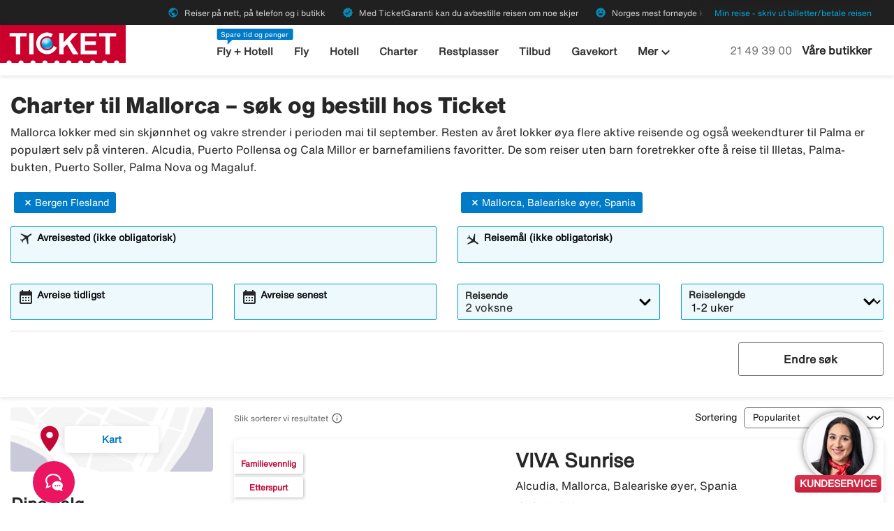

--- FILE ---
content_type: text/html;charset=UTF-8
request_url: https://www.ticket.no/charter/spania/baleariske-%C3%B8yer/mallorca/fra-bergen_flesland/
body_size: 26259
content:
<!DOCTYPE html>
<html xmlns="http://www.w3.org/1999/xhtml" lang="no">
<head>
<title>Charter til Mallorca – søk og bestill hos Ticket</title>
<meta http-equiv="Content-Type" content="text/html; charset=utf-8"/>
<meta name="title" content="Charter til Mallorca – søk og bestill hos Ticket"/>
<meta name="description" content="Med Tickets søkemotor finner du enkelt charterreisen til Mallorca. Sammenlign priser fra samtlige charterselskap hos Nordens største reisebyrå."/>
<link rel="canonical" href="https://www.ticket.no/charter/spania/baleariske-øyer/mallorca/fra-bergen_flesland"/>
<meta http-equiv="content-language" content="no"/>
<meta name="viewport" content="height=device-height, width=device-width, initial-scale=1.0, minimum-scale=1.0, maximum-scale=2.0"/>
<script>
window.application = window.application || {config: {}};
window.application.config = {"LOCALE_LANGUAGE":"nb","CURRENCY_DECIMALS":0,"MONEY_SUFFIX":",-","PROGRESSBAR_TEXT_defaultText":"Vennligst vent - vi leter etter de beste prisene til deg ...","PROGRESSBAR_TEXT_onewayText":"En vei","PROGRESSBAR_TEXT_returnText":"Tur/retur","PROGRESSBAR_advertLink":"","PROGRESSBAR_waitingImagesExposedUrl":"/internal/waitingimages","PROGRESSBAR_locatorSuggestUrl":"/internal/locatorsuggest"};
</script>
<link rel="preconnect" href="https://script.hotjar.com">
<link rel="preconnect" href="https://vars.hotjar.com">
<link rel="preconnect" href="https://ajax.googleapis.com">
<link rel="preconnect" href="https://use.typekit.net">
<script>
var iplobserverstart = new Date();
</script>
<link rel="shortcut icon" href="/dam/docroot/images/ticket/favicon.ico">
<link rel="apple-touch-icon" href="/dam/docroot/images/ticket/apple-touch-icon.png">
<link media="all" rel="stylesheet" type="text/css" href="/.resources/stellataModule/css/compiled/responsive/charter-ticket.min.css?v=3.62.16">
<link media="all" rel="stylesheet" type="text/css" href="/.resources/stellataModule/css/compiled/vendor/vue-datepicker.css?v=3.62.16">
<script src="https://js.sentry-cdn.com/5b78d4ca5c754b4ca0e04734652e7158.min.js" crossorigin="anonymous"></script>
<script>
Sentry.onLoad(function() {
Sentry.init({
release: "3.62.16",
environment: "PROD",
denyUrls: ['static.zdassets.com', 'euwa.puzzel.com']
});
});
</script>
<link rel="stylesheet" href="https://use.typekit.net/unv5gxo.css">
<link href="/.resources/stellataModule/css/fonts/material-icons.css?v=3.62.16" rel="stylesheet">
<link href="/.resources/stellataModule/css/fonts/site-fonts.css?v=3.62.16" rel="stylesheet">
<link href="/.resources/stellataModule/css/fonts/fonts.css?v=3.62.16" rel="stylesheet">
<script src="/.resources/stellataModule/js/external/mapbox/mapbox-gl.js"></script>
<link href="/.resources/stellataModule/js/external/mapbox/mapbox-gl.css" rel="stylesheet"/>
<script>
mapboxgl.accessToken = 'pk.eyJ1IjoidGlja2V0b25saW5lIiwiYSI6ImNqc2JqMmxwNTBid2w0NW11dXkyZm5ia2UifQ.XK7z_Z5S_guLZ0Ac5Qu6nA';
</script>
<script>
var swo_domCountry = ".no";
var swo_site = "ticket";
var s_env = "prod";
function appMeasurementLoaded() {
window.appMeasurementScriptLoaded = true;
window.dispatchEvent(new CustomEvent("appMeasurementScriptLoaded"));
}
</script>
<script src=""
data-consent-src="/.resources/stellataModule/js/AppMeasurement.js?v=3.62.16"
data-category-consent="cookie_cat_statistic"
onload="appMeasurementLoaded()"></script>
<script type="text/javascript" src="/.resources/stellataModule/js/modules/common/CommonUtils.js?v=3.62.16"></script>
<script type="text/javascript" src="/.resources/stellataModule/js/modules/common/OmnitureUtils.js?v=3.62.16"></script>
<script type="text/javascript" src="/.resources/stellataModule/js/modules/charter/CharterOmnitureUtils.js?v=3.62.16"></script>
</head>
<body version="3.62.16">
<div id="skip-link" class="header__main__skip-link">
<a href="#flightResultList">Hopp til resultater</a>
</div>
<div class="header-skip-button">
<a href="#main-content">Hopp til hovedinnhold</a>
</div>
<header class="header" role="banner">
<div class="header__top-bar">
<ul id="topbar-selling-points">
<li class="topbar-usp"><span><i class="material-icons" aria-hidden="true">public</i>&nbsp;Reiser på nett, på telefon og i butikk</span></li>
<li class="topbar-usp"><span><i class="material-icons" aria-hidden="true">verified</i>&nbsp;Med TicketGaranti kan du avbestille reisen om noe skjer</span></li>
<li class="topbar-usp"><span><i class="material-icons" aria-hidden="true">emoji_emotions</i>&nbsp;Norges mest fornøyde kunder</span></li>
</ul>
<div class="header__top-bar__link">
<a href="/min-reise" rel="nofollow">Min reise - skriv ut billetter/betale reisen</a>
</div>
</div>
<div class="header__main">
<div class="header__main__logo">
<a href="/" aria-label="Gå til ticket hjemmeside">
<img src="/dam/docroot/images/ticket/ticket.svg" alt="ticket - Reisebyrå">
</a>
</div>
<div class="header__main__nav">
<nav class="header__main__full-navigation" id="full-navigation" aria-labelledby="navigation-menu-icon" aria-label="Hovedmeny">
<ul>
<li>
<a id="mainMenuLink-0" href="/fly-hotell" >Fly + Hotell</a>
</li>
<li>
<a id="mainMenuLink-1" href="/fly" >Fly</a>
</li>
<li>
<a id="mainMenuLink-2" href="/hotell" >Hotell</a>
</li>
<li>
<a id="mainMenuLink-3" href="/charter" >Charter</a>
</li>
<li>
<a id="mainMenuLink-4" href="/restplasser" >Restplasser</a>
</li>
<li>
<a id="mainMenuLink-5" href="/tilbud" >Tilbud</a>
</li>
<li>
<a id="mainMenuLink-6" href="/gavekort" >Gavekort</a>
</li>
<li><a href="/cruise" >Cruise</a></li>
<li><a href="/gruppereiser?intcmp=gruppereiser-link-desktop-topmenu" >Gruppereiser</a></li>
<li><a href="/leiebil" >Leiebil</a></li>
<li><a href="/storbyferie" >Storbyferie</a></li>
<li><a href="/weekendtur" >Weekendtur</a></li>
<li><a href="/rundreiser" >Rundreiser</a></li>
<li><a href="/bryllupsreiser" >Bryllupsreiser</a></li>
<li><a href="/all-inclusive" >All inclusive</a></li>
<li><a href="/reiser" >Se alle reisetyper »</a></li>
</ul>
<div class="header__main__full-navigation__link">
<a href="/min-reise" rel="nofollow">Min reise - skriv ut billetter/betale reisen</a>
</div>
</nav>
<nav class="header__main__navigation" aria-label="Meny">
<ul>
<li>
<span class="header__main__nav__label">Spare tid og penger</span>
<a class="header__main__nav__link" href="/fly-hotell" >Fly + Hotell</a>
</li>
<li>
<a class="header__main__nav__link" href="/fly" >Fly</a>
</li>
<li>
<a class="header__main__nav__link" href="/hotell" >Hotell</a>
</li>
<li>
<a class="header__main__nav__link" href="/charter" >Charter</a>
</li>
<li>
<a class="header__main__nav__link" href="/restplasser" >Restplasser</a>
</li>
<li>
<a class="header__main__nav__link" href="/tilbud" >Tilbud</a>
</li>
<li>
<a class="header__main__nav__link" href="/gavekort" >Gavekort</a>
</li>
<li>
<button
class="header__main__nav__dropdown-button"
aria-haspopup="true"
aria-expanded="false"
>
Mer <i class="material-icons icon-image-preview" aria-hidden="true">keyboard_arrow_down</i>
</button>
<ul class="header__main__nav__dropdown" role="menu">
<li role="menuitem">
<a href="/cruise" >Cruise</a>
</li>
<li role="menuitem">
<a href="/gruppereiser?intcmp=gruppereiser-link-desktop-topmenu" >Gruppereiser</a>
</li>
<li role="menuitem">
<a href="/leiebil" >Leiebil</a>
</li>
<li role="menuitem">
<a href="/storbyferie" >Storbyferie</a>
</li>
<li role="menuitem">
<a href="/weekendtur" >Weekendtur</a>
</li>
<li role="menuitem">
<a href="/rundreiser" >Rundreiser</a>
</li>
<li role="menuitem">
<a href="/bryllupsreiser" >Bryllupsreiser</a>
</li>
<li role="menuitem">
<a href="/all-inclusive" >All inclusive</a>
</li>
<li role="menuitem">
<a href="/reiser" >Se alle reisetyper »</a>
</li>
</ul>
</li>
</ul>
</nav>
</div>
<div class="header__main__contact">
<a href="tel:21 49 39 00" class="header__main__contact__phone" id="header-contact-phone">
<span class="sr-only">Ring oss på</span> 21 49 39 00
</a>
<span class="header__main__contact__text">
<a href="/reisebyra">Våre butikker</a>
</span>
<button class="nav-icon" id="navigation-menu-icon" aria-haspopup="true" aria-controls="full-navigation" aria-expanded="false" aria-label="Veksle navigasjon">
<span></span>
</button>
</div>
</div>
</header>
<script>
(function () {
document.addEventListener('DOMContentLoaded', () => {
const skipLink = document.querySelector('#skip-link a');
if (skipLink) {
const selectors = [
"#air-search-shortcuts",
".explain-info-link",
"#rentalCarsDiv",
"#detail-page",
"#transfer-component",
"#car-rental-component"
];
const target = selectors
.map(selector => document.querySelector(selector))
.find(element => element !== null);
if (target) {
skipLink.addEventListener('click', function (e) {
e.preventDefault();
const firstTabbable = target.querySelector(`
button:not([disabled]),
[href],
input:not([disabled]):not([type="hidden"]),
select:not([disabled]),
textarea:not([disabled]),
[tabindex]:not([tabindex="-1"])
`);
if (firstTabbable) {
firstTabbable.focus();
}
const offset = -100;
const targetPosition = target.getBoundingClientRect().top + window.pageYOffset;
window.scrollTo({
top: targetPosition + offset,
behavior: 'smooth',
});
});
} else {
skipLink.style.display = "none";
skipLink.blur();
}
}
});
const navigationMenuIcon = document.getElementById('navigation-menu-icon');
const fullNavigationMenu = document.getElementById('full-navigation');
const fullNavigationListFirstLink = fullNavigationMenu.querySelector('a');
function openMobileMenu() {
navigationMenuIcon.classList.add('active');
fullNavigationMenu.classList.add('active');
setTimeout(() => {
fullNavigationListFirstLink.focus();
}, 200);
}
function closeMobileMenu() {
navigationMenuIcon.classList.remove('active');
fullNavigationMenu.classList.remove('active');
navigationMenuIcon.focus();
}
navigationMenuIcon.addEventListener('click', (e) => {
e.preventDefault();
if (navigationMenuIcon.classList.contains('active')) {
closeMobileMenu();
} else {
openMobileMenu();
}
});
document.addEventListener('keydown', (e) => {
if ((e.key === 'Enter' || e.key === ' ') && document.activeElement === navigationMenuIcon) {
e.preventDefault();
openMobileMenu();
}
if (e.key === 'Escape' && fullNavigationMenu.classList.contains('active')) {
e.preventDefault();
closeMobileMenu();
}
});
fullNavigationMenu.addEventListener('click', function(e) {
e.stopPropagation();
});
window.addEventListener("resize", function () {
navigationMenuIcon.classList.remove('active');
fullNavigationMenu.classList.remove('active');
});
document.addEventListener('focusin', (e) => {
setTimeout(() => {
if (
fullNavigationMenu.classList.contains('active') &&
!fullNavigationMenu.contains(document.activeElement) &&
document.activeElement !== navigationMenuIcon
) {
closeMobileMenu();
}
}, 0);
});
document.addEventListener('click', (e) => {
const isClickInsideMenu = fullNavigationMenu.contains(e.target);
const isClickOnToggle = navigationMenuIcon.contains(e.target);
if (
(fullNavigationMenu.classList.contains('active') &&
!isClickInsideMenu &&
!isClickOnToggle)
) {
closeMobileMenu();
}
});
const openDropdown = (button, dropdown, focusFirst) => {
if (button && dropdown) {
button.setAttribute('aria-expanded', 'true');
dropdown.classList.add('is-open');
if (focusFirst) {
setTimeout(() => {
const firstMenuItem = dropdown.querySelector('li a');
if (firstMenuItem) firstMenuItem.focus();
}, 50);
}
}
};
const closeDropdown = (button, dropdown) => {
if (button && dropdown) {
button.setAttribute('aria-expanded', 'false');
dropdown.classList.remove('is-open');
}
};
document.querySelectorAll('.header__main__nav__dropdown-button').forEach(button => {
const dropdown = button.nextElementSibling;
button.addEventListener('click', () => {
const isOpen = button.getAttribute('aria-expanded') === 'true';
isOpen ? closeDropdown(button, dropdown) : openDropdown(button, dropdown, true);
});
dropdown.addEventListener('keydown', e => {
const focusableItems = dropdown.querySelectorAll('a, button');
let index = Array.from(focusableItems).indexOf(document.activeElement);
if (e.key === 'Escape') {
e.preventDefault();
closeDropdown(button, dropdown);
button.focus();
} else if (e.key === 'ArrowDown') {
e.preventDefault();
index = (index + 1) % focusableItems.length;
focusableItems[index].focus();
} else if (e.key === 'ArrowUp') {
e.preventDefault();
index = (index - 1 + focusableItems.length) % focusableItems.length;
focusableItems[index].focus();
}
});
const parentLi = button.closest('li');
let closeTimeout;
parentLi.addEventListener('click', () => {
clearTimeout(closeTimeout);
openDropdown(button, dropdown, true);
});
});
document.addEventListener('click', e => {
document.querySelectorAll('.header__main__nav__dropdown-button').forEach(button => {
const dropdown = button.nextElementSibling;
if (!button.contains(e.target) && !dropdown.contains(e.target) && button.getAttribute('aria-expanded') === 'true') {
closeDropdown(button, dropdown);
}
});
});
document.addEventListener('focusin', (e) => {
const dropdowns = document.querySelectorAll('.header__main__nav__dropdown');
dropdowns.forEach((dropdown) => {
if (
dropdown.classList.contains('is-open') &&
!dropdown.contains(e.target)
) {
dropdown.classList.remove('is-open');
}
});
});
}());
</script>
<div id="result-page">
<charter-result-page
:query='"{\"departures\":[\"Bergen Flesland\"],\"destinations\":[\"Mallorca, Baleariske øyer, Spania\"],\"duration\":\"6-17\",\"ratings\":[],\"tripAdvisorRatings\":[],\"badges\":[],\"suppliers\":[],\"page\":0,\"pageSize\":10,\"sortField\":\"SCORE\",\"originalDestinations\":[\"Mallorca, Baleariske øyer, Spania\"],\"offerColumns\":6}"'
:results='"{\"filterDefinitions\":{\"CONCEPT\":{\"filterType\":\"CONCEPT\",\"filterOptions\":[{\"id\":111,\"name\":\"Reisemål VINTER\",\"filterType\":\"CONCEPT\",\"displayType\":\"NONE\",\"filterOrder\":1,\"weight\":150.0,\"selected\":false,\"lastMinute\":false},{\"id\":45,\"name\":\"Reisemål SOMMER\",\"filterType\":\"CONCEPT\",\"displayType\":\"NONE\",\"filterOrder\":2,\"weight\":50.0,\"selected\":false,\"lastMinute\":false},{\"id\":14,\"name\":\"All Inclusive\",\"filterType\":\"CONCEPT\",\"displayType\":\"IMAGE\",\"prio\":2,\"filterOrder\":3,\"weight\":300.0,\"selected\":false,\"lastMinute\":true},{\"id\":789,\"name\":\"Ultra All Inclusive\",\"filterType\":\"CONCEPT\",\"displayType\":\"IMAGE\",\"prio\":1,\"filterOrder\":4,\"weight\":100.0,\"selected\":false,\"lastMinute\":true},{\"id\":75,\"name\":\"All Inclusive - høyeste vurdering\",\"filterType\":\"CONCEPT\",\"displayType\":\"NONE\",\"filterOrder\":5,\"weight\":100.0,\"selected\":false,\"lastMinute\":false},{\"id\":18,\"name\":\"Hotell for voksne\",\"filterType\":\"CONCEPT\",\"displayType\":\"IMAGE\",\"prio\":1,\"filterOrder\":6,\"weight\":100.0,\"selected\":false,\"lastMinute\":true},{\"id\":125,\"name\":\"Hotell for voksne - høyeste vurdering\",\"filterType\":\"CONCEPT\",\"displayType\":\"NONE\",\"filterOrder\":7,\"weight\":50.0,\"selected\":false,\"lastMinute\":false},{\"id\":17,\"name\":\"Nær stranden\",\"filterType\":\"CONCEPT\",\"displayType\":\"IMAGE\",\"prio\":3,\"filterOrder\":8,\"weight\":300.0,\"selected\":false,\"lastMinute\":true},{\"id\":58,\"name\":\"Nær stranden - høyeste vurdering\",\"filterType\":\"CONCEPT\",\"displayType\":\"NONE\",\"filterOrder\":9,\"weight\":50.0,\"selected\":false,\"lastMinute\":false},{\"id\":16,\"name\":\"Familievennlig\",\"filterType\":\"CONCEPT\",\"displayType\":\"IMAGE\",\"prio\":4,\"filterOrder\":10,\"weight\":2.0,\"selected\":false,\"lastMinute\":true},{\"id\":88,\"name\":\"Familievennlig - høyeste vurdering\",\"filterType\":\"CONCEPT\",\"displayType\":\"NONE\",\"filterOrder\":12,\"weight\":50.0,\"selected\":false,\"lastMinute\":false},{\"id\":92,\"name\":\"Familievennlig - for store familier\",\"filterType\":\"CONCEPT\",\"displayType\":\"NONE\",\"filterOrder\":13,\"weight\":1.0,\"selected\":false,\"lastMinute\":false},{\"id\":87,\"name\":\"Barneklubb\",\"filterType\":\"CONCEPT\",\"displayType\":\"IMAGE\",\"prio\":5,\"filterOrder\":14,\"weight\":2.0,\"selected\":false,\"lastMinute\":false},{\"id\":19,\"name\":\"Populært blant yngre\",\"filterType\":\"CONCEPT\",\"displayType\":\"IMAGE\",\"prio\":3,\"filterOrder\":15,\"weight\":1.0,\"selected\":false,\"lastMinute\":false},{\"id\":37,\"name\":\"Tropene\",\"filterType\":\"CONCEPT\",\"displayType\":\"NONE\",\"filterOrder\":16,\"weight\":400.0,\"selected\":false,\"lastMinute\":false},{\"id\":120,\"name\":\"Luksus med toppkarakter\",\"filterType\":\"CONCEPT\",\"displayType\":\"NONE\",\"filterOrder\":17,\"weight\":1.0,\"selected\":false,\"lastMinute\":false},{\"id\":13,\"name\":\"Leilighet/studio\",\"filterType\":\"CONCEPT\",\"displayType\":\"NONE\",\"filterOrder\":18,\"weight\":1.0,\"selected\":false,\"lastMinute\":false},{\"id\":43,\"name\":\"Basseng\",\"filterType\":\"CONCEPT\",\"displayType\":\"NONE\",\"filterOrder\":19,\"weight\":1.0,\"selected\":false,\"lastMinute\":false},{\"id\":8,\"name\":\"Privat basseng / bassengtilgang\",\"filterType\":\"CONCEPT\",\"displayType\":\"IMAGE\",\"filterOrder\":20,\"weight\":1.0,\"selected\":false,\"lastMinute\":false},{\"id\":108,\"name\":\"Oppvarmet basseng\",\"filterType\":\"CONCEPT\",\"displayType\":\"IMAGE\",\"prio\":8,\"filterOrder\":21,\"weight\":1.0,\"selected\":false,\"lastMinute\":true},{\"id\":22,\"name\":\"Badeland \",\"filterType\":\"CONCEPT\",\"displayType\":\"IMAGE\",\"prio\":7,\"filterOrder\":22,\"weight\":1.0,\"selected\":false,\"lastMinute\":false},{\"id\":78,\"name\":\"Sjarmerende hotell\",\"filterType\":\"CONCEPT\",\"displayType\":\"IMAGE\",\"prio\":1,\"filterOrder\":23,\"weight\":5.0,\"selected\":false,\"lastMinute\":false},{\"id\":20,\"name\":\"Halvpensjon\",\"filterType\":\"CONCEPT\",\"displayType\":\"IMAGE\",\"prio\":1,\"filterOrder\":24,\"weight\":10.0,\"selected\":false,\"lastMinute\":false},{\"id\":42,\"name\":\"Helpensjon\",\"filterType\":\"CONCEPT\",\"displayType\":\"IMAGE\",\"prio\":1,\"filterOrder\":25,\"weight\":3.0,\"selected\":false,\"lastMinute\":false},{\"id\":393,\"name\":\"Villaer\",\"filterType\":\"CONCEPT\",\"displayType\":\"NONE\",\"prio\":1,\"filterOrder\":26,\"weight\":1.0,\"selected\":false,\"lastMinute\":false},{\"id\":105,\"name\":\"Storbyreiser\",\"filterType\":\"CONCEPT\",\"displayType\":\"NONE\",\"filterOrder\":27,\"weight\":1.0,\"selected\":false,\"lastMinute\":true},{\"id\":23,\"name\":\"Favoritthotell\",\"filterType\":\"CONCEPT\",\"displayType\":\"NONE\",\"prio\":6,\"filterOrder\":29,\"weight\":75.0,\"selected\":false,\"lastMinute\":false},{\"id\":119,\"name\":\"Konsept-hotell\",\"filterType\":\"CONCEPT\",\"displayType\":\"NONE\",\"filterOrder\":30,\"weight\":1.0,\"selected\":false,\"lastMinute\":true},{\"id\":122,\"name\":\"Guidede gruppereiser\",\"filterType\":\"CONCEPT\",\"displayType\":\"IMAGE\",\"filterOrder\":31,\"weight\":9.99999999E8,\"selected\":false,\"lastMinute\":true},{\"id\":467,\"name\":\"Cruise\",\"filterType\":\"CONCEPT\",\"displayType\":\"NONE\",\"filterOrder\":32,\"weight\":1.0,\"selected\":false,\"lastMinute\":false},{\"id\":462,\"name\":\"Fotturer\",\"filterType\":\"CONCEPT\",\"displayType\":\"NONE\",\"filterOrder\":33,\"weight\":1.0,\"selected\":false,\"lastMinute\":false},{\"id\":466,\"name\":\"Natur & Eventyr\",\"filterType\":\"CONCEPT\",\"displayType\":\"NONE\",\"filterOrder\":34,\"weight\":1.0,\"selected\":false,\"lastMinute\":false},{\"id\":465,\"name\":\"Sykkelreiser\",\"filterType\":\"CONCEPT\",\"displayType\":\"NONE\",\"filterOrder\":35,\"weight\":1.0,\"selected\":false,\"lastMinute\":false},{\"id\":39,\"name\":\"Skiferie\",\"filterType\":\"CONCEPT\",\"displayType\":\"IMAGE\",\"prio\":1,\"filterOrder\":36,\"weight\":1.0,\"selected\":false,\"lastMinute\":false},{\"id\":33,\"name\":\"Trening\",\"filterType\":\"CONCEPT\",\"displayType\":\"IMAGE\",\"prio\":7,\"filterOrder\":37,\"weight\":1.0,\"selected\":false,\"lastMinute\":false},{\"id\":117,\"name\":\"Spahotell\",\"filterType\":\"CONCEPT\",\"displayType\":\"NONE\",\"filterOrder\":38,\"weight\":1.0,\"selected\":false,\"lastMinute\":false},{\"id\":127,\"name\":\"Padel\",\"filterType\":\"CONCEPT\",\"displayType\":\"NONE\",\"filterOrder\":39,\"weight\":1.0,\"selected\":false,\"lastMinute\":false},{\"id\":64,\"name\":\"Golf\",\"filterType\":\"CONCEPT\",\"displayType\":\"IMAGE\",\"prio\":2,\"filterOrder\":40,\"weight\":1.0,\"selected\":false,\"lastMinute\":false},{\"id\":95,\"name\":\"Yoga\",\"filterType\":\"CONCEPT\",\"displayType\":\"NONE\",\"prio\":12,\"filterOrder\":41,\"weight\":2.0,\"selected\":false,\"lastMinute\":false},{\"id\":12,\"name\":\"Handikapvennlig\",\"filterType\":\"CONCEPT\",\"displayType\":\"NONE\",\"prio\":4,\"filterOrder\":42,\"weight\":1.0,\"selected\":false,\"lastMinute\":false},{\"id\":116,\"name\":\"Boutique-hotell\",\"filterType\":\"CONCEPT\",\"displayType\":\"NONE\",\"filterOrder\":43,\"weight\":5.0,\"selected\":false,\"lastMinute\":false},{\"id\":44,\"name\":\"Bryllupsreiser\",\"filterType\":\"CONCEPT\",\"displayType\":\"NONE\",\"filterOrder\":44,\"weight\":1.0,\"selected\":false,\"lastMinute\":false},{\"id\":98,\"name\":\"Fellesferie\",\"filterType\":\"CONCEPT\",\"displayType\":\"IMAGE\",\"prio\":1,\"filterOrder\":45,\"weight\":20.0,\"selected\":false,\"lastMinute\":false},{\"id\":103,\"name\":\"Miljøcertifisert hotell\",\"filterType\":\"CONCEPT\",\"displayType\":\"NONE\",\"filterOrder\":46,\"weight\":1.0,\"selected\":false,\"lastMinute\":false}]},\"DEPARTURE\":{\"filterType\":\"DEPARTURE\",\"filterOptions\":[{\"selected\":false,\"name\":\"Oslo - alle flyplasser\",\"id\":2084550159},{\"selected\":false,\"name\":\"Oslo Torp Sandefjord\",\"id\":-196005686},{\"selected\":false,\"name\":\"Oslo Gardermoen Airport\",\"id\":-852999576},{\"selected\":true,\"name\":\"Bergen Flesland\",\"id\":1070546110},{\"selected\":false,\"name\":\"Stavanger Sola\",\"id\":-1910625184},{\"selected\":false,\"name\":\"Alta\",\"id\":2043896},{\"selected\":false,\"name\":\"Bodø\",\"id\":2076225},{\"selected\":false,\"name\":\"Harstad-Narvik Evenes\",\"id\":-671097569},{\"selected\":false,\"name\":\"Haugesund\",\"id\":-229456142},{\"selected\":false,\"name\":\"Kristiansand Kjevik\",\"id\":472390395},{\"selected\":false,\"name\":\"Kristiansund Kvernberget\",\"id\":522298152},{\"selected\":false,\"name\":\"Molde\",\"id\":74524907},{\"selected\":false,\"name\":\"Tromsø Tromso/Langnes\",\"id\":-1410339018},{\"selected\":false,\"name\":\"Trondheim Værnes\",\"id\":-1717004302},{\"selected\":false,\"name\":\"Ålesund Aalesund Vigra\",\"id\":847547614}]},\"STAR_NO\":{\"filterType\":\"STAR_NO\",\"filterOptions\":[{\"selected\":false,\"name\":\"5\",\"id\":5},{\"selected\":false,\"name\":\"4\",\"id\":4},{\"selected\":false,\"name\":\"3\",\"id\":3},{\"selected\":false,\"name\":\"2\",\"id\":2},{\"selected\":false,\"name\":\"1\",\"id\":1}]},\"SUPPLIER\":{\"filterType\":\"SUPPLIER\",\"filterOptions\":[{\"supplier\":\"APOLLO\",\"selected\":false,\"name\":\"APOLLO\",\"id\":2},{\"supplier\":\"JAMBO\",\"selected\":false,\"name\":\"JAMBO\",\"id\":12},{\"supplier\":\"LOTUS\",\"selected\":false,\"name\":\"LOTUS\",\"id\":13},{\"supplier\":\"ROLFSBUSS\",\"selected\":false,\"name\":\"ROLFSBUSS\",\"id\":10},{\"supplier\":\"SWANSONS\",\"selected\":false,\"name\":\"SWANSONS\",\"id\":15},{\"supplier\":\"FRITTE\",\"selected\":false,\"name\":\"FRITTE\",\"id\":4},{\"supplier\":\"TEMA\",\"selected\":false,\"name\":\"TEMA\",\"id\":17},{\"supplier\":\"TICKET\",\"selected\":false,\"name\":\"TICKET\",\"id\":8},{\"supplier\":\"TOURPACIFIC\",\"selected\":false,\"name\":\"TOURPACIFIC\",\"id\":18},{\"supplier\":\"VING\",\"selected\":false,\"name\":\"VING\",\"id\":9}]},\"TRIP_ADVISOR_RATINGS\":{\"filterType\":\"TRIP_ADVISOR_RATINGS\",\"filterOptions\":[{\"name\":\"tripAdvisorRatings\",\"selected\":false,\"id\":5},{\"name\":\"tripAdvisorRatings\",\"selected\":false,\"id\":4},{\"name\":\"tripAdvisorRatings\",\"selected\":false,\"id\":3},{\"name\":\"tripAdvisorRatings\",\"selected\":false,\"id\":2},{\"name\":\"tripAdvisorRatings\",\"selected\":false,\"id\":1}]}},\"offers\":[{\"id\":13395327188,\"price\":5445.00,\"currency\":\"NOK\",\"numberOfAdults\":2,\"numberOfChildren\":0,\"bookingLink\":\"/charterredirect.html?url=aHR0cHM6Ly93d3cudmluZy5uby9zcGFuaWEvbWFsbG9yY2EvYWxjdWRpYS92aXZhLXN1bnJpc2U%[base64]%3D%3D&supplier=VING&mac=saSH3S4XBlr0PHZFX9fRzA&searchType=charter&departureCode=BGO&destinationCode=PMI\",\"bookingLinkCompressed\":\"ePlbpUOIQ44XWJKClKH6uYnA2qkoOVE/MSe5NAUoUJZZlqgLrKeLgCWtvWdJaq5niq25kYW5WmBpalEluFYyMdIxMYLwXVILoAFsZGZgCgxlmKini62hkZkZTKC0CJibwczQvExw+IQWpzpBKkS3nPxyiMcK04C1TH65cwYwllKLwOUtMLfYqkRDWbGo+VQlGsaMJZhZVaIhjFgAwwZgow==\",\"duration\":7,\"score\":3.838598473135566E58,\"topChoiceScore\":1.0E28,\"departureDate\":\"2026-05-01 18:05\",\"departureCode\":\"BGO\",\"destinationCode\":\"PMI\",\"departureName\":\"Bergen Flesland\",\"roomType\":\"1-romsleilighet\",\"hotelImage\":\"https://ticket-res.cloudinary.com/image/upload/t_charter_result_large/v1/hotelimage/VING/1/1/11041/tdwqs6whfzerkm7tfluv.jpg\",\"supplier\":\"VING\",\"hotelId\":12855,\"hotelName\":\"VIVA Sunrise\",\"destinationName\":\"Alcudia, Mallorca, Baleariske øyer, Spania\",\"leadValue\":3.71,\"revenueValue\":114.24,\"rating\":40,\"tripAdvisorId\":296325,\"tripAdvisorRating\":45,\"numberOfTripAdvisorReviews\":2355,\"hotelCoordinates\":{\"type\":\"Point\",\"coordinates\":[39.8336,3.11282]},\"hotelDescription\":\"VIVA Sunrise i Alcudia er et godt hotellvalg for deg som reiser med familien og vil bo i nærheten av både Puerto de Alcudia, Avenida Pedro Mas y Reus og den flotte, barnevennlige stranden. VIVA Sunrise tilbyr en rekke aktiviteter, blant annet en barneklubb hvor både skandinavisk og internasjonalt personale finner på mye moro sammen med barna. Bassengområdet er innbydende for både små og store gjester, med to basseng, lekeboble samt et barnebasseng med vannsklier og fontene. Vil du ha en ekstra behagelig ferie kan du bestille All Inclusive, så er alle måltider, snacks og drikke inkludert. Hotellet har også et moderne treningsrom, et minimarked og en sportsbar der du kan bestille drikke, hamburgere og enkle retter. Vil du unne deg noe ekstra, finnes det et eksklusivt område – Selection Club – med solterrasse, grunt basseng, boblebad og balisenger som er inkludert i enkelte leilighetstyper.\",\"badgesString\":\"Familievennlig,Etterspurt\",\"homeboundDate\":\"2026-05-08 13:05\",\"directLink\":true,\"hotelImageMissing\":false,\"badges\":[\"Familievennlig\",\"Etterspurt\"],\"supplierLogo\":\"/dam/docroot/img/VING.png\",\"tripAdvisorRatingDecimal\":\"4.5\",\"supplierName\":\"Ving\",\"charterStaticTour\":false},{\"id\":13409123715,\"price\":6545.00,\"currency\":\"NOK\",\"numberOfAdults\":2,\"numberOfChildren\":0,\"bookingLink\":\"/charterredirect.html?url=aHR0cHM6Ly93d3cudmluZy5uby9zcGFuaWEvbWFsbG9yY2EvYWxjdWRpYS9zdW5wcmltZS1wb2xsZW5zYS1iYXk%[base64]&supplier=VING&mac=RUglgKICfUuI1MuZagNJaA&searchType=charter&departureCode=BGO&destinationCode=PMI\",\"bookingLinkCompressed\":\"ePlbpUOIQ44XWJKClKH6uYnA2qkoOVE/MSe5NAUoAKyiC4oyc1N1QfVWal5xom5SYqW9Z0lqrmeKraGpsYmBqVpgaWpRJbiCMjHSMTGC8F1SC6BhbWRmYAoMcJiop4utoZGZGUygtAiYscHM0LxMcFCFFqc6QepGt5z8cogfC9OAFU5+uXMGMMJSi8BFLzDj2KpEQ1mxqFlWJRrGjCWYb1WiIYxYAPe8ZHg=\",\"duration\":7,\"score\":3.981001900812797E31,\"topChoiceScore\":102405.0,\"departureDate\":\"2026-05-01 18:05\",\"departureCode\":\"BGO\",\"destinationCode\":\"PMI\",\"departureName\":\"Bergen Flesland\",\"roomType\":\"Dobbeltrom med balkong, uten utsikt\",\"hotelImage\":\"https://ticket-res.cloudinary.com/image/upload/t_charter_result_large/v1/hotelimage/VING/6/5/659216/imnrfwfq1vawu2zy7jha.jpg\",\"supplier\":\"VING\",\"hotelId\":75938,\"hotelName\":\"Sunprime Pollensa Bay\",\"destinationName\":\"Alcudia, Mallorca, Baleariske øyer, Spania\",\"leadValue\":3.71,\"revenueValue\":114.24,\"rating\":45,\"tripAdvisorId\":576718,\"tripAdvisorRating\":42,\"numberOfTripAdvisorReviews\":442,\"hotelCoordinates\":{\"type\":\"Point\",\"coordinates\":[39.8625,3.12301]},\"hotelDescription\":\"Sunprime Pollensa Bay ligger i et rolig boligområde i starten av den vakre Pollensa-bukten på nordkysten av Mallorca, med fantastisk utsikt over havet og bare et steinkast fra stranden. Her får du et deilig ferieopphold med fullt fokus på avkobling. Rommene er små og lyse, med moderne design – flere av dem har havutsikt. Hotellet har et flott bassengområde med en stor solterrasse der du kan ligge og nyte utsikten og stillheten. Enda bedre avkobling kan du få i hotellets spaavdeling som tilbyr en rekke velgjørende behandlinger. Føler du for å røre litt på deg, har du flere muligheter. Hotellet har et treningsrom hvor du enten kan trene på egen hånd eller delta i gruppetreningstimer. I resepsjonen er det også mulig å leie sykkel for deg som vil oppleve omgivelsene rundt hotellet. Etter en treningsøkt kan du kose deg med god mat i hotellets restaurant eller nyte en forfriskning i baren – også den med panoramautsikt over havet. Hvis du vil se deg rundt, eller kanskje shoppet, ligger Alcudias gamleby et kvarters gange fra hotellet, og er med sine trange middelaldergater, lokale marked og mange små butikker og restauranter rundt byens torg absolutt verdt et besøk. Puerto de Alcudia ligger bare en kort taxitur unna. I tillegg til stranden nedenfor hotellet ligger det flere strender innenfor rekkevidde, som f.eks. Sant Joan og San Pere, ca. 20 minutters gange fra hotellet, i vakre omgivelser. Ta med en piknik-kurv og nyt flotte strender og deilig saltvannsbad!\",\"introText\":\"NY SOMMER 2022!\",\"badgesString\":\"Hotell for voksne,Sunprime - for voksne\",\"homeboundDate\":\"2026-05-08 13:05\",\"directLink\":true,\"hotelImageMissing\":false,\"badges\":[\"Hotell for voksne\",\"Sunprime - for voksne\"],\"supplierLogo\":\"/dam/docroot/img/VING.png\",\"tripAdvisorRatingDecimal\":\"4.2\",\"supplierName\":\"Ving\",\"charterStaticTour\":false},{\"id\":13388443942,\"price\":6520.00,\"currency\":\"NOK\",\"numberOfAdults\":2,\"numberOfChildren\":0,\"bookingLink\":\"/charterredirect.html?url=aHR0cHM6Ly93d3cudmluZy5uby9zcGFuaWEvbWFsbG9yY2EvYWxjdWRpYS9zdW53aW5nLWFsY3VkaWEtYmVhY2g%[base64]%3D&supplier=VING&mac=KVSl98jikMzDPnZ7bA5G0w&searchType=charter&departureCode=BGO&destinationCode=PMI\",\"bookingLinkCompressed\":\"ePlbpUOIQ44XWJKClKH6uYnA2qkoOVE/MSe5NAUoAKqigUp0oXzdpNTE5Ax7z5LUXM8UW0MjMwsTtcDS1KJKcP1kYqRjYgThu6QWQIPayMzAxMgELurpAtIGrGIgAqVFwHwNZobmZYJDKrQ41QlSNbrl5JdDvFiYBqxv8sudM4DxlVoELnmB+cZWJRrKikXNsSrRMGYswWyrEg1hxAIAhjtkEw==\",\"duration\":7,\"score\":5.994399717980038E27,\"topChoiceScore\":102104.0,\"departureDate\":\"2026-04-24 18:05\",\"departureCode\":\"BGO\",\"destinationCode\":\"PMI\",\"departureName\":\"Bergen Flesland\",\"roomType\":\"2-romsleilighet med balkong\",\"hotelImage\":\"https://ticket-res.cloudinary.com/image/upload/t_charter_result_large/v1/hotelimage/VING/1/1/119368/ljzlsru7ocsdxn95yzwz.jpg\",\"supplier\":\"VING\",\"hotelId\":5238,\"hotelName\":\"Sunwing Alcudia Beach\",\"destinationName\":\"Alcudia, Mallorca, Baleariske øyer, Spania\",\"leadValue\":3.71,\"revenueValue\":114.24,\"rating\":45,\"tripAdvisorId\":794457,\"tripAdvisorRating\":37,\"numberOfTripAdvisorReviews\":516,\"hotelCoordinates\":{\"type\":\"Point\",\"coordinates\":[39.8368,3.12295]},\"hotelDescription\":\"Velkommen til vårt familieparadis med perfekt beliggenhet rett ved stranden. Sunwing Alcudia Beach har alt en barnefamilie kan ønske seg i ferien. Hotellet består av åtte leilighetsområder som alle ligger rett ved den hvite, brede og milelange sandstranden. Du kan velge om du vil bo i en av de litt roligere bygningene eller i en av de to hovedbygningene Nuevas Palmeras og Princesa. Her finnes noe for enhver smak. NYHET! Nå blir familiefavoritten Sunwing Alcudia Beach enda bedre! Til sommeren 2026 får bygningen Las Piramides en omfattende oppgradering. Den store hagen gjøres om til Happy Children Park – et nytt, inngjerdet område med flere basseng, morsomme lekeområder og god plass til både livlige vannleker og avslappende pauser i skyggen. Her venter en ferie der barna kan leke, plaske og utforske – i et trygt, morsomt og inspirerende miljø – midt i hjertet av hotellområdet. Men det stopper ikke med parken. Hele Las Piramides totalrenoveres – fra nye farger og interiørdetaljer til spesialtilpassede boalternativer for barnefamilier. Her finnes både Happy Baby-rom, som er utstyrt for de aller minste, og Lollo & Bernie Suites med fargerik design og ekstra lekeplass for små feriegjester. Happy Children Park – et fargerikt paradis for barna, eksklusivt for gjester på Las Piramides! Gi barna en uforglemmelig ferie fylt med lek, latter og sprell – uten at dere engang trenger å forlate bygningen. Bestill oppholdet på Las Piramides i dag og opplev hvor enkelt det er å kombinere avslapning for de voksne med eventyr for de små – alt under samme tak! På Sunwing Alcudia Beach kan du spise og drikke godt på Paco&#x27;s Kitchen & Grill eller i noen av bufférestaurantene. I en av hotellets barer kan du avrunde en fin kveld med avkjølende drikke. I Princesa kan du flere dager i uken la deg underholde av våre barne- og familieshow. Her er det også flere mindre bassengområder, Lollo & Bernie-klubben, Teen Lounge og et Fitness & Spa med treningsstudio. Velkommen til Sunwing Alcudia Beach du også! Hotellet ligger perfekt til for deg som vil nyte hotelltilværelsen samtidig som du har kort vei til shopping, fornøyelser og restauranter rundt marinaen i Alcudia, som ligger en kilometer fra Sunwing Alcudia Beach.\",\"badgesString\":\"Nær stranden,Familievennlig\",\"homeboundDate\":\"2026-05-01 13:05\",\"directLink\":true,\"hotelImageMissing\":false,\"badges\":[\"Nær stranden\",\"Familievennlig\"],\"supplierLogo\":\"/dam/docroot/img/VING.png\",\"tripAdvisorRatingDecimal\":\"3.7\",\"supplierName\":\"Ving\",\"charterStaticTour\":false},{\"id\":13409122853,\"price\":5545.00,\"currency\":\"NOK\",\"numberOfAdults\":2,\"numberOfChildren\":0,\"bookingLink\":\"/charterredirect.html?url=aHR0cHM6Ly93d3cudmluZy5uby9zcGFuaWEvbWFsbG9yY2EvYWxjdWRpYS96YWZpcm8tYmFoaWE%[base64]%3D%3D&supplier=VING&mac=l7tdpFp-aT8s9Iv1dihsNA&searchType=charter&departureCode=BGO&destinationCode=PMI\",\"bookingLinkCompressed\":\"ePlbpUOIQ44XWJKClKH6uYnA2qkoOVE/MSe5NAUoUJWYllmUr5uUmJGZaO9ZkprrmWJrbmRhphZYmlpUCa6VTIx0TIwgfJfUAmgAG5kZmAJDGSbq6WJraGRmBhMoLQLmZjAzNC8THD6hxalOkArRLSe/HOKxwjRgLZNf7pwBjKXUInB5C8wttirRUFYsaj5ViYYxYwlmVpVoCCMWAI1SYGM=\",\"duration\":7,\"score\":1.1747365843471557E27,\"topChoiceScore\":102110.0,\"departureDate\":\"2026-05-01 18:05\",\"departureCode\":\"BGO\",\"destinationCode\":\"PMI\",\"departureName\":\"Bergen Flesland\",\"roomType\":\"1-romsleilighet\",\"hotelImage\":\"https://ticket-res.cloudinary.com/image/upload/t_charter_result_large/v1/hotelimage/VING/1/0/10984/ku7x05ut2ds7bko41rnq.jpg\",\"supplier\":\"VING\",\"hotelId\":12860,\"hotelName\":\"Zafiro Bahia\",\"destinationName\":\"Alcudia, Mallorca, Baleariske øyer, Spania\",\"leadValue\":3.71,\"revenueValue\":114.24,\"rating\":45,\"tripAdvisorId\":272765,\"tripAdvisorRating\":43,\"numberOfTripAdvisorReviews\":2040,\"hotelCoordinates\":{\"type\":\"Point\",\"coordinates\":[39.7886,3.12617]},\"hotelDescription\":\"Zafiro Bahia passer for deg som reiser med familien og vil bo nær stranden litt utenfor Alcudia. På Zafiro Bahia er familien virkelig i fokus. Her finnes det også leiligheter for store familier og aktiviteter og underholdning for gjester i alle aldre. VIl du trene i ferien finnes det en multisportsbane, traningsrom, tennis og ulike gruppetreningstimer som spinning, vanngymnastikk og aerobics. For hotellets yngre gjester har hotellet flere barneklubber hvor barna kan leke og bli kjent med andre barn. Zafiro Bahia har flere basseng tilpasset både voksne og barn. Her finner du alt fra litt rolige varianter til lekebasseng for barn i alle aldre. Blir du sulten kan du besøke hotellets bufférestaurant som har åpent til frokost, lunsj og middag. Mellom måltidene tilbys dessuten frukt, snacks og iskrem til bestemte tider. Noe godt å drikke kan du få kjøpt i de to barene på området. For et ekstra behagelig opphold kan du kjøpe til All Inclusive.\",\"badgesString\":\"Nær stranden,Familievennlig\",\"homeboundDate\":\"2026-05-08 13:05\",\"directLink\":true,\"hotelImageMissing\":false,\"badges\":[\"Nær stranden\",\"Familievennlig\"],\"supplierLogo\":\"/dam/docroot/img/VING.png\",\"tripAdvisorRatingDecimal\":\"4.3\",\"supplierName\":\"Ving\",\"charterStaticTour\":false},{\"id\":13409122807,\"price\":5445.00,\"currency\":\"NOK\",\"numberOfAdults\":2,\"numberOfChildren\":0,\"bookingLink\":\"/charterredirect.html?url=[base64]%3D&supplier=VING&mac=Ff395V589J6K0SqsSHKHTw&searchType=charter&departureCode=BGO&destinationCode=PMI\",\"bookingLinkCompressed\":\"ePlbpUOIQ44XWJKClKH6uYnA2qkoOVE/MSe5NAUoUJWYllmUr1tSlF+QmWzvWZKa65lia25kYaEWWJpaVAmulkyMdEyMIHyX1AJoCBuZGZgCgxkm6ulia2hkZgYTKC2yhZoQmpcJDqDQ4lQnSI3olpNfDvFZYRqwmskvd84ARlNqEbjABWYXW5VoKCsWNaOqRMOYsQRzq0o0hBELACapYQE=\",\"duration\":7,\"score\":3.83859847313554E26,\"topChoiceScore\":101983.0,\"departureDate\":\"2026-05-01 18:05\",\"departureCode\":\"BGO\",\"destinationCode\":\"PMI\",\"departureName\":\"Bergen Flesland\",\"roomType\":\"1-romsleilighet – mulighet for 1 ekstraseng for barn\",\"hotelImage\":\"https://ticket-res.cloudinary.com/image/upload/t_charter_result_large/v1/hotelimage/VING/1/1/11045/wbm5lrotd3gbjumy23yw.jpg\",\"supplier\":\"VING\",\"hotelId\":12857,\"hotelName\":\"Zafiro Tropic\",\"destinationName\":\"Alcudia, Mallorca, Baleariske øyer, Spania\",\"leadValue\":3.71,\"revenueValue\":114.24,\"rating\":40,\"tripAdvisorId\":316297,\"tripAdvisorRating\":42,\"numberOfTripAdvisorReviews\":2693,\"hotelCoordinates\":{\"type\":\"Point\",\"coordinates\":[39.8427,3.127]},\"hotelDescription\":\"Zafiro Tropic er et godt valg for deg som reiser med familien og ønsker å bo i Alcudia, i nærheten av den fine stranden og havnen med masse koselige restauranter og butikker. Det store hotellområdet med flere bygninger er omgitt av frodig beplantning. Her tilbys aktiviteter for barn i alle aldre, som blant annet en barneklubb der både skandinavisk og internasjonalt personale finner på mye moro sammen med barna. Bassengområdet er innbydende for både barn og voksne, med fire basseng i forskjellige størrelser samt et stort barnebasseng med vannsklier, fontene og sjørøverskute. Zafiro Tropic tilbyr koselige leiligheter for familier på opptil seks personer. Vil du ha en ekstra komfortabel ferie kan du kjøpe til All Inclusive, så har du drikke og alle dagens måltider inkludert.\",\"badgesString\":\"Familievennlig,Etterspurt\",\"homeboundDate\":\"2026-05-08 13:05\",\"directLink\":true,\"hotelImageMissing\":false,\"badges\":[\"Familievennlig\",\"Etterspurt\"],\"supplierLogo\":\"/dam/docroot/img/VING.png\",\"tripAdvisorRatingDecimal\":\"4.2\",\"supplierName\":\"Ving\",\"charterStaticTour\":false},{\"id\":13395328082,\"price\":6345.00,\"currency\":\"NOK\",\"numberOfAdults\":2,\"numberOfChildren\":0,\"bookingLink\":\"/charterredirect.html?url=aHR0cHM6Ly93d3cudmluZy5uby9zcGFuaWEvbWFsbG9yY2EvY2FsYS1tZXNxdWlkYS92aXZhLWNhbGEtbWVzcXVpZGEtcmVzb3J0LWFuZC1zcGE%[base64]%3D%3D&supplier=VING&mac=MuH1UzL3e76I-V7t6oVhRQ&searchType=charter&departureCode=BGO&destinationCode=PMI\",\"bookingLinkCompressed\":\"ePlbpUOIQ44XWJKClKH6uYnA2qkoGVhQJeYk6uamFheWZqYk6pdlliXqogjpQtoeusAySheo196zJDXXM8XW3NjAVC2wNLWoElxhmRjpmBhB+C6pBdCwNzIzMAVGAEzU08XW0MjMDCZQWgTM6GBmaF4mOOhCi1OdIHWlW05+OcTPhWnACii/3DkDGIGpReCiGJiRbFWioaxY1CysEg1jxhLMxyrREEYsALxeaok=\",\"duration\":7,\"score\":3.0798957446808527E26,\"topChoiceScore\":2457.0,\"departureDate\":\"2026-05-01 18:05\",\"departureCode\":\"BGO\",\"destinationCode\":\"PMI\",\"departureName\":\"Bergen Flesland\",\"roomType\":\"2-romsleilighet\",\"hotelImage\":\"https://ticket-res.cloudinary.com/image/upload/t_charter_result_large/v1/hotelimage/VING/1/0/10178/ziji6pvoixulkvfcvk3r.jpg\",\"supplier\":\"VING\",\"hotelId\":12862,\"hotelName\":\"VIVA Cala Mesquida Resort & Spa\",\"destinationName\":\"Cala Mesquida, Mallorca, Baleariske øyer, Spania\",\"leadValue\":3.71,\"revenueValue\":114.24,\"rating\":45,\"tripAdvisorId\":296324,\"tripAdvisorRating\":45,\"numberOfTripAdvisorReviews\":2580,\"hotelCoordinates\":{\"type\":\"Point\",\"coordinates\":[39.74432,3.430019]},\"hotelDescription\":\"VIVA Cala Mesquida Resort & Spa ligger i et vakkert og frodig område ved en av Mallorcas fineste strender. Her kan hele familien slappe av i rolige omgivelser i Cala Mesquida med små gangveier, og hotellet har et bredt tilbud av aktiviteter for både barn og voksne. Her er det herlige basseng og barneklubber for ulike aldre, der både engelsktalende og spansktalende personale finner på mye moro med barna. For voksne gjester er det blant annet gode treningsmuligheter og show. Ønsker du en enda enklere og mer avslappende ferie kan du bestille All Inclusive og spise godt på hotellets temarestauranter. VIVA Cala Mesquida Resort & Spa består av to deler, ett hovedområde samt Selection Club. Hovedområdet har store, herlige basseng for både voksne og lekne barn, flere restauranter, barneklubb og aktiviteter. Ved det adskilte området Selecton Club trives den som ønsker litt mer fred og ro og samtidig vil ha tilgang til alle aktivitetene ved hovedområdet. På Selection Club bor du i 2-romsleiligheter med et felles bassengområde med flott utsikt over havet. Dette er kun for gjestene som bor her.\",\"badgesString\":\"Nær stranden,Familievennlig\",\"homeboundDate\":\"2026-05-08 13:05\",\"directLink\":true,\"hotelImageMissing\":false,\"badges\":[\"Nær stranden\",\"Familievennlig\"],\"supplierLogo\":\"/dam/docroot/img/VING.png\",\"tripAdvisorRatingDecimal\":\"4.5\",\"supplierName\":\"Ving\",\"charterStaticTour\":false},{\"id\":13409122638,\"price\":4995.00,\"currency\":\"NOK\",\"numberOfAdults\":2,\"numberOfChildren\":0,\"bookingLink\":\"/charterredirect.html?url=[base64]&supplier=VING&mac=OInU43uHvLeG51fGOQ2dzA&searchType=charter&departureCode=BGO&destinationCode=PMI\",\"bookingLinkCompressed\":\"ePlbpUOIQ44XWJKClKH6uYnA2qkoGVhQJeYk6iYB2z76oEoaqEgXLqILjLO0ImASt/csSc31TLE1NDKzMFULLE0tqgRXUyZGOiZGEL5LagE0xI3MDEyBwQ4T9XQBaTODCZQWAbM3mBmalwkOsNDiVCdIDemWk18O8WlhGrDayS93zgBGW2oRuAAGZh9blWgoKxY146pEw5ixBHOvSjSEEQsASw1mlQ==\",\"duration\":7,\"score\":3.1298087015999786E25,\"topChoiceScore\":101901.0,\"departureDate\":\"2026-05-01 18:05\",\"departureCode\":\"BGO\",\"destinationCode\":\"PMI\",\"departureName\":\"Bergen Flesland\",\"roomType\":\"1-romsleilighet med balkong\",\"hotelImage\":\"https://ticket-res.cloudinary.com/image/upload/t_charter_result_large/v1/hotelimage/VING/1/1/119872/a0eqcym57fsdjmdhymgt.jpg\",\"supplier\":\"VING\",\"hotelId\":95187,\"hotelName\":\"Sunwing Cala Bona Seafront\",\"destinationName\":\"Cala Bona, Mallorca, Baleariske øyer, Spania\",\"leadValue\":3.71,\"revenueValue\":114.24,\"rating\":45,\"tripAdvisorId\":23970104,\"tripAdvisorRating\":10,\"numberOfTripAdvisorReviews\":2,\"hotelCoordinates\":{\"type\":\"Point\",\"coordinates\":[39.61943,3.391517]},\"hotelDescription\":\"Ta med familien og bo på et komfortabelt hotell med havet som blikkfang, golfbane like i nærheten og Fitness & Spa rett rundt hjørnet. Sunwing Cala Bona Seafront ligger på Mallorcas østre og kanskje vakreste kyst. Her er alt lagt til rette for en deilig familieferie og fra det innbydende bassengområdet har du panoramautsikt over Middelhavet. På Sunwing Cala Bona Seafront slapper du aller best av på bassengområdene. Det er ett ved Bouganvilla og ett litt roligere ved Mimosa. Her finner både små og store badeløver sine favorittbasseng. Barna trives ekstra godt i det fantasifullt utformede barnebassenget med små vannsklier og annet moro. Dette bassenget ligger i behagelig avstand fra Lollo & Bernie-klubben og bassengbaren. Her er det også et stort basseng og et babybasseng med solskjerming. Vil du bade i havet anbefaler vi sandstrendene i Cala Bona, som ligger 800 meter fra hotellet, eller i Cala Millor 2 kilometer unna. Fra Sunwing Cala Bona Seafront kan du gå hele veien til Cala Millor, langs veien ligger det restauranter og butikker.\",\"badgesString\":\"Familievennlig,Top Class\",\"homeboundDate\":\"2026-05-08 13:05\",\"directLink\":true,\"hotelImageMissing\":false,\"badges\":[\"Familievennlig\",\"Top Class\"],\"supplierLogo\":\"/dam/docroot/img/VING.png\",\"tripAdvisorRatingDecimal\":\"1\",\"supplierName\":\"Ving\",\"charterStaticTour\":false},{\"id\":13388442497,\"price\":5395.00,\"currency\":\"NOK\",\"numberOfAdults\":2,\"numberOfChildren\":0,\"bookingLink\":\"/charterredirect.html?url=[base64]&supplier=VING&mac=qjoeoJshpd9jqGQxLyK_JQ&searchType=charter&departureCode=BGO&destinationCode=PMI\",\"bookingLinkCompressed\":\"ePlbpUOIQ44XWJKClKH6uYnA2qkoOVE/MSe5NAUokJOYnp+fp5ucCmpE6CaC0ldiLpBTbO9ZkprrmWJrbGxiaaYWWJpaVAmuo0yMdEyMIHyX1AJocBuZGZgYmcBFPV1sDY3MgNUMRKC0CJi3wczQvExwaIUWpzpBqke3nPxyiDcL04B1Tn65cwbQCalF4NIXmHdsVaKhrFjUXKsSDWPGEsy6KtEQRiwAcF5l5w==\",\"duration\":7,\"score\":2.0158303697616234E25,\"topChoiceScore\":102069.0,\"departureDate\":\"2026-04-24 18:05\",\"departureCode\":\"BGO\",\"destinationCode\":\"PMI\",\"departureName\":\"Bergen Flesland\",\"roomType\":\"1-romsleilighet med terrasse\",\"hotelImage\":\"https://ticket-res.cloudinary.com/image/upload/t_charter_result_large/v1/hotelimage/VING/1/2/123034/laneq6npjtgekmimyfmh.jpg\",\"supplier\":\"VING\",\"hotelId\":12859,\"hotelName\":\"Lagoon Center Apartments\",\"destinationName\":\"Alcudia, Mallorca, Baleariske øyer, Spania\",\"leadValue\":3.71,\"revenueValue\":114.24,\"rating\":35,\"tripAdvisorId\":290035,\"tripAdvisorRating\":40,\"numberOfTripAdvisorReviews\":146,\"hotelCoordinates\":{\"type\":\"Point\",\"coordinates\":[39.83389,3.1116]},\"hotelDescription\":\"Lagoon Center Apartments er et godt valg for barnefamilier. Her vil dere oppleve en avslappet og barnevennlig atmosfære som legger til rette for en deilig, minneverdig ferie i Alcudia. Dette koselige leilighetshotellet har alt som trengs for et komfortabelt og hyggelig opphold for hele familien. Et av høydepunktene på Lagoon Center Apartments er det vakre bassengområdet. På en solseng her kan både voksne og barn slappe av og nyte solen, og for de minste har de et eget barnebasseng hvor de kan leke og plaske hele dagen. Får du lyst på noe å spise eller drikke, kan du få kjøpt forfriskninger og enkle måltider i den trivelige baren. Hotellet har dessuten en rolig beliggenhet som også innbyr til avslapning, og bare en kort spasertur unna ligger Avenida Pedro Mas y Reus hvor du finner butikker og restauranter for enhver smak. Enda litt nærmere ligger stranden, perfekt for late dager med sol og bad. Har du lyst til å utforske mer av området, kan du gå inn til den sjarmerende havnen i Alcudia. Her venter hyggelige tapasbarer og små bakerier og kafeer, hvor du kan smake lokale spesialiteter og nyte den avslappede atmosfæren. Lagoon Center Apartments tilbyr lyse og hjemmekoselige leiligheter.\",\"badgesString\":\"Familievennlig,Etterspurt\",\"homeboundDate\":\"2026-05-01 13:05\",\"directLink\":true,\"hotelImageMissing\":false,\"badges\":[\"Familievennlig\",\"Etterspurt\"],\"supplierLogo\":\"/dam/docroot/img/VING.png\",\"tripAdvisorRatingDecimal\":\"4\",\"supplierName\":\"Ving\",\"charterStaticTour\":false},{\"id\":13365418504,\"price\":5995.00,\"currency\":\"NOK\",\"numberOfAdults\":2,\"numberOfChildren\":0,\"bookingLink\":\"/charterredirect.html?url=[base64]%3D&supplier=VING&mac=5zGyq23Dh57DMNRHmRriDg&searchType=charter&departureCode=BGO&destinationCode=PMI\",\"bookingLinkCompressed\":\"ePlbpUOIQ44XWJKClKH6uYnA2qkoGVhQJeYk6qbkF+kDWw+lRSAn6SZWleboAsvSlNQ8e8+S1FzPFFtTSyNjtcDS1KJKcP1kYqRjYgThu6QWQIPayMzAFBjeMFFPF1tDIzMzmEBpETBfg5mheZngkAotTnWCVI1uOfnlEC8WpgHrm/xy5wxgfKUWgUteYL6xVYmGsmJRc6xKNIwZSzDbqkRDGLEAtGZkTw==\",\"duration\":7,\"score\":1.9133057964970614E25,\"topChoiceScore\":2510.0,\"departureDate\":\"2026-05-01 18:05\",\"departureCode\":\"BGO\",\"destinationCode\":\"PMI\",\"departureName\":\"Bergen Flesland\",\"roomType\":\"2-romsleilighet\",\"hotelImage\":\"https://ticket-res.cloudinary.com/image/upload/t_charter_result_large/v1/hotelimage/VING/5/3/5377/lbdz6nowt0x6xroglf7r.jpg\",\"supplier\":\"VING\",\"hotelId\":5268,\"hotelName\":\"Inturotel Azul Garden\",\"destinationName\":\"Cala Ferrera, Mallorca, Baleariske øyer, Spania\",\"leadValue\":3.71,\"revenueValue\":114.24,\"rating\":35,\"tripAdvisorId\":573905,\"tripAdvisorRating\":44,\"numberOfTripAdvisorReviews\":965,\"hotelCoordinates\":{\"type\":\"Point\",\"coordinates\":[39.38,3.23607]},\"hotelDescription\":\"Inturotel Azul Garden er et hyggelig leilighetshotell som passer fint når du reiser med hele familien. Her bor du i nærheten av Cala Esmeralda-stranden og bare et kvarters gange til sentrum av Cala d&#x27;Or. Hotellet har et fint bassengområde med basseng og barnebasseng, med mange solsenger og parasoller. Her er det bare å slå seg ned og nyte solens stråler eller slappe av med en god bok. På Inturotel Azul Garden er det en bassengbar der du kan kjøpe drikke og enkle retter/snacks hele dagen. Vil du gjøre ferien ekstra komfortabel, er det flere måltidspakker du kan legge til når du bestiller reisen din, og ved forhåndsbestilte måltider så spiser barn fra 0–11 år gratis i selskap med en betalende voksen. Hotellets personale arrangerer aktiviteter flere ganger i uken, for hele familien, og på søsterhotellet Inturotel Esmeralda Park er det en internasjonal barneklubb for barn som vil leke, tegne og bli kjent med nye venner. Gå en tur inn til Cala d&#x27;Or på kvelden og nyt et godt måltid, kikk i butikker og se på folk. Marinaen er et annet populært sted for kveldsutflukter. Her er det også mange gode restauranter der du kan spise både spansk og internasjonal mat, i hyggelige omgivelser. Inturotel Azul Garden har fine og hyggelige leiligheter, og alle har balkong. Når du bor på Inturotel Azul Garden er du velkommen til å benytte et utvalg av fasilitetene på søsterhotellet Inturotel Cala Azul.\",\"badgesString\":\"Nær stranden,Familievennlig\",\"homeboundDate\":\"2026-05-08 13:05\",\"directLink\":true,\"hotelImageMissing\":false,\"badges\":[\"Nær stranden\",\"Familievennlig\"],\"supplierLogo\":\"/dam/docroot/img/VING.png\",\"tripAdvisorRatingDecimal\":\"4.4\",\"supplierName\":\"Ving\",\"charterStaticTour\":false},{\"id\":13409122686,\"price\":5195.00,\"currency\":\"NOK\",\"numberOfAdults\":2,\"numberOfChildren\":0,\"bookingLink\":\"/charterredirect.html?url=aHR0cHM6Ly93d3cudmluZy5uby9zcGFuaWEvbWFsbG9yY2EvYWxjdWRpYS9zZWFjbHViLWFsY3VkaWEtbWVkaXRlcnJhbmVhbi1yZXNvcnQ%[base64]%3D%3D&supplier=VING&mac=iHU-RNpEwRK5z-A-__Y17g&searchType=charter&departureCode=BGO&destinationCode=PMI\",\"bookingLinkCompressed\":\"ePlbpUOIQ44XWJKClKH6uYnA2qkoOVE/MSe5NAUoAIyf5JzSJF0oXxeUA4DNCWB+Sk3M04U0QOw9S1JzPVNszY3MzdUCS1OLKsG1lYmRjokRhO+SWgANeCMzA1Ng6MNEPV1sDY3MzGACpUXAXA5mhuZlgsMttDjVCVJRuuXkl0M8XJgGrH3yy50zgLGXWgQuh4G5yFYlGsqKRc2/KtEwZizBTKwSDWHEAgDjx2nt\",\"duration\":7,\"score\":1.0739711260827659E25,\"topChoiceScore\":1713.0,\"departureDate\":\"2026-05-01 18:05\",\"departureCode\":\"BGO\",\"destinationCode\":\"PMI\",\"departureName\":\"Bergen Flesland\",\"roomType\":\"1-romsleilighet\",\"hotelImage\":\"https://ticket-res.cloudinary.com/image/upload/t_charter_result_large/v1/hotelimage/VING/1/1/11032/pmuga953xrznmxnudbqj.jpg\",\"supplier\":\"VING\",\"hotelId\":12858,\"hotelName\":\"Seaclub Alcudia Mediterranean Resort\",\"destinationName\":\"Alcudia, Mallorca, Baleariske øyer, Spania\",\"leadValue\":3.71,\"revenueValue\":114.24,\"rating\":40,\"tripAdvisorId\":530473,\"tripAdvisorRating\":43,\"numberOfTripAdvisorReviews\":2742,\"hotelCoordinates\":{\"type\":\"Point\",\"coordinates\":[39.8341,3.11381]},\"hotelDescription\":\"Velkommen til vårt populære Family Garden-hotell Seaclub Alcudia Mediterranean Resort, et perfekt valg for familier som vil bo i Alcudia og møte våre populære maskoter Lollo & Bernie i ferien. Hotellet består av flere toetasjes bygninger omgitt av store, deilige grøntområder og flere basseng der alle familiemedlemmer kan finne sin egen favoritt. Frister det mer å bade i havet, ligger den fine sandstranden i Alcudia omtrent 500 meter fra hotellet. I Alcudia finner du også et bredt aktivitetstilbud og mange fasiliteter for hele familien, samt en koselig gamleby. Seaclub Alcudia Mediterranean Resort har en bufférestaurant der barn og voksne kan sette sammen sitt eget måltid til både frokost, lunsj og middag. Mellom måltidene serveres enklere retter og snacks i hotellets tre bassengbarer. De har også en loungebar som tilbyr god drikke. Vil dere ha en ekstra komfortabel ferie, anbefales måltidspakken Holiday Inclusive, der barn under 12 år spiser gratis sammen med en betalende voksen. Vil dere være aktiv i ferien, tilbyr hotellet flere aktiviteter for alle aldersgrupper. Barna trives aller best sammen med maskotene våre i Lollo & Bernie-klubben, og det arrangeres morsomme aktiviteter for ungdom både på land og i vannet. Hotellet organiserer også aktiviteter der hele familien kan delta. For deg som liker å trene, ligger det et treningsstudio ved siden av hotellet, og i høysesongen arrangeres det også gruppetreningstimer som vanngymnastikk og yoga på hotellet. Har du lyst til å utforske nærområdet, egner Alcudia seg godt for sykling – og sykkel får du leid på hotellet. Seaclub Alcudia Mediterranean Resort er et Family Garden-hotell i perioden 13. april–10. oktober 2025. Det er da Lollo & Bernie kommer på besøk, og aktivitetene med skandinavisktalende personale er i gang. I øvrige perioder er hotellets internasjonale barneklubb åpen.\",\"badgesString\":\"Familievennlig,Barneklubb\",\"homeboundDate\":\"2026-05-08 13:05\",\"directLink\":true,\"hotelImageMissing\":false,\"badges\":[\"Familievennlig\",\"Barneklubb\"],\"supplierLogo\":\"/dam/docroot/img/VING.png\",\"tripAdvisorRatingDecimal\":\"4.3\",\"supplierName\":\"Ving\",\"charterStaticTour\":false}],\"tripAdvisorRatings\":[],\"priceRange\":{\"from\":0,\"to\":30000,\"selected\":false},\"ratingRange\":{\"from\":1,\"to\":5,\"selected\":false},\"ratings\":[],\"swordfish\":{\"eVar45\":\"Spania > Baleariske øyer > Mallorca\",\"eVar56\":\"10\",\"eVar89\":\"CH\",\"eVar88\":\"ALL\",\"eVar54\":\"All\",\"eVar53\":\"All\",\"eVar49\":\"6-17\",\"prop51\":\"Bergen Flesland\",\"eVar46\":\"Bergen Flesland\",\"prop50\":\"Spania > Baleariske øyer > Mallorca\",\"eVar57\":\"+1\",\"eVar80\":\"Best buy\",\"eVar52\":\"All\",\"prop46\":\"2+0\",\"eVar74\":\"ALL\",\"prop56\":\"10\",\"eVar51\":\"Bergen Flesland\",\"eVar50\":\"Spania > Baleariske øyer > Mallorca\",\"eVar83\":\"2+0\",\"events\":\"event44,event30\"},\"durations\":{\"durations\":{\"all\":\"chartersearch_durations_all\",\"2-6\":\"chartersearch_durations_shortweek\",\"7-11\":\"chartersearch_durations_one_week\",\"12-17\":\"chartersearch_durations_two_weeks\",\"6-17\":\"chartersearch_durations_one_to_two_weeks\",\"18-23\":\"chartersearch_durations_three_weeks\",\"24-31\":\"chartersearch_durations_four_weeks\",\">31\":\"chartersearch_durations_over_one_month\"},\"selectedtext\":\"chartersearch_durations_one_to_two_weeks\"},\"noSelections\":false,\"seoTexts\":{\"placeId\":523,\"searchType\":\"CHARTER\",\"header\":\"\",\"preamble\":\"Mallorca lokker med sin skjønnhet og vakre strender i perioden mai til september. Resten av året lokker øya flere aktive reisende og også weekendturer til Palma er populært selv på vinteren. Alcudia, Puerto Pollensa og Cala Millor er barnefamiliens favoritter. De som reiser uten barn foretrekker ofte å reise til Illetas, Palma-bukten, Puerto Soller, Palma Nova og Magaluf.\",\"metaDescription\":\"Med Tickets søkemotor finner du enkelt charterreisen til Mallorca. Sammenlign priser fra samtlige charterselskap hos Nordens største reisebyrå.\",\"metaTitle\":\"Charter til Mallorca – søk og bestill hos Ticket\",\"marketplace\":\"TICKET_NO\"},\"breadcrumb\":[{\"id\":484,\"name\":\"Spania\",\"fullName\":\"Spania\",\"slug\":\"spania\",\"hasChildren\":true,\"originalSlug\":\"spania\",\"text\":\"Spania\",\"children\":true},{\"id\":523,\"name\":\"Mallorca\",\"fullName\":\"Mallorca, Baleariske øyer, Spania\",\"slug\":\"mallorca\",\"hasChildren\":true,\"parentId\":484,\"originalSlug\":\"spania/baleariske-øyer/mallorca\",\"text\":\"Mallorca\",\"children\":true}],\"defaultSortField\":\"SCORE\",\"world\":{\"name\":\"\",\"fullName\":\"\",\"slug\":\"\",\"hasChildren\":false,\"originalSlug\":\"\",\"destinations\":[{\"id\":176,\"name\":\"Bulgaria\",\"fullName\":\"Bulgaria\",\"slug\":\"bulgaria\",\"hasChildren\":true,\"originalSlug\":\"bulgaria\",\"selected\":false,\"seoselected\":false,\"destinationsExpanded\":false,\"text\":\"Bulgaria\",\"children\":true},{\"id\":832,\"name\":\"Danmark\",\"fullName\":\"Danmark\",\"slug\":\"danmark\",\"hasChildren\":true,\"originalSlug\":\"danmark\",\"selected\":false,\"seoselected\":false,\"destinationsExpanded\":false,\"text\":\"Danmark\",\"children\":true},{\"id\":231,\"name\":\"Hellas\",\"fullName\":\"Hellas\",\"slug\":\"hellas\",\"hasChildren\":true,\"originalSlug\":\"hellas\",\"selected\":false,\"seoselected\":false,\"destinationsExpanded\":false,\"text\":\"Hellas\",\"children\":true},{\"id\":418,\"name\":\"Kapp Verde\",\"fullName\":\"Kapp Verde\",\"slug\":\"kapp-verde\",\"hasChildren\":true,\"originalSlug\":\"kapp-verde\",\"selected\":false,\"seoselected\":false,\"destinationsExpanded\":false,\"text\":\"Kapp Verde\",\"children\":true},{\"id\":451,\"name\":\"Kroatia\",\"fullName\":\"Kroatia\",\"slug\":\"kroatia\",\"hasChildren\":true,\"originalSlug\":\"kroatia\",\"selected\":false,\"seoselected\":false,\"destinationsExpanded\":false,\"text\":\"Kroatia\",\"children\":true},{\"id\":197,\"name\":\"Kypros\",\"fullName\":\"Kypros\",\"slug\":\"kypros\",\"hasChildren\":true,\"originalSlug\":\"kypros\",\"selected\":false,\"seoselected\":false,\"destinationsExpanded\":false,\"text\":\"Kypros\",\"children\":true},{\"id\":478,\"name\":\"Polen\",\"fullName\":\"Polen\",\"slug\":\"polen\",\"hasChildren\":true,\"originalSlug\":\"polen\",\"selected\":false,\"seoselected\":false,\"destinationsExpanded\":false,\"text\":\"Polen\",\"children\":true},{\"id\":484,\"name\":\"Spania\",\"fullName\":\"Spania\",\"slug\":\"spania\",\"hasChildren\":true,\"originalSlug\":\"spania\",\"destinations\":[{\"id\":485,\"name\":\"Barcelona\",\"fullName\":\"Barcelona, Spania\",\"slug\":\"barcelona\",\"hasChildren\":false,\"parentId\":484,\"originalSlug\":\"spania/barcelona\",\"selected\":false,\"seoselected\":false,\"destinationsExpanded\":false,\"text\":\"Barcelona\",\"children\":false},{\"id\":487,\"name\":\"Costa Blanca\",\"fullName\":\"Costa Blanca, Spania\",\"slug\":\"costa-blanca\",\"hasChildren\":true,\"parentId\":484,\"originalSlug\":\"spania/costa-blanca\",\"selected\":false,\"seoselected\":false,\"destinationsExpanded\":false,\"text\":\"Costa Blanca\",\"children\":true},{\"id\":770,\"name\":\"Costa Brava\",\"fullName\":\"Costa Brava, Spania\",\"slug\":\"costa-brava\",\"hasChildren\":true,\"parentId\":484,\"originalSlug\":\"spania/costa-brava\",\"selected\":false,\"seoselected\":false,\"destinationsExpanded\":false,\"text\":\"Costa Brava\",\"children\":true},{\"id\":508,\"name\":\"Costa Del Sol\",\"fullName\":\"Costa Del Sol, Spania\",\"slug\":\"costa-del-sol\",\"hasChildren\":true,\"parentId\":484,\"originalSlug\":\"spania/costa-del-sol\",\"selected\":false,\"seoselected\":false,\"destinationsExpanded\":false,\"text\":\"Costa Del Sol\",\"children\":true},{\"id\":948,\"name\":\"Kanariøyene\",\"fullName\":\"Kanariøyene, Spania\",\"slug\":\"kanariøyene\",\"hasChildren\":true,\"parentId\":484,\"originalSlug\":\"spania/kanariøyene\",\"selected\":false,\"seoselected\":false,\"destinationsExpanded\":false,\"text\":\"Kanariøyene\",\"children\":true},{\"id\":523,\"name\":\"Mallorca\",\"fullName\":\"Mallorca, Baleariske øyer, Spania\",\"slug\":\"mallorca\",\"hasChildren\":true,\"parentId\":484,\"originalSlug\":\"spania/baleariske-øyer/mallorca\",\"destinations\":[{\"id\":545,\"name\":\"Alcudia\",\"fullName\":\"Alcudia, Mallorca, Baleariske øyer, Spania\",\"slug\":\"alcudia\",\"hasChildren\":false,\"parentId\":523,\"originalSlug\":\"spania/baleariske-øyer/mallorca/alcudia\",\"selected\":false,\"seoselected\":false,\"destinationsExpanded\":false,\"text\":\"Alcudia\",\"children\":false},{\"id\":546,\"name\":\"Cala Bona\",\"fullName\":\"Cala Bona, Mallorca, Baleariske øyer, Spania\",\"slug\":\"cala-bona\",\"hasChildren\":false,\"parentId\":523,\"originalSlug\":\"spania/baleariske-øyer/mallorca/cala-bona\",\"selected\":false,\"seoselected\":false,\"destinationsExpanded\":false,\"text\":\"Cala Bona\",\"children\":false},{\"id\":554,\"name\":\"Cala d&#x27;Or\",\"fullName\":\"Cala d&#x27;Or, Mallorca, Baleariske øyer, Spania\",\"slug\":\"cala-d-or\",\"hasChildren\":false,\"parentId\":523,\"originalSlug\":\"spania/baleariske-øyer/mallorca/cala-d-or\",\"selected\":false,\"seoselected\":false,\"destinationsExpanded\":false,\"text\":\"Cala d&#x27;Or\",\"children\":false},{\"id\":847,\"name\":\"Cala Ferrera\",\"fullName\":\"Cala Ferrera, Mallorca, Baleariske øyer, Spania\",\"slug\":\"cala-ferrera\",\"hasChildren\":false,\"parentId\":523,\"originalSlug\":\"spania/baleariske-øyer/mallorca/cala-ferrera\",\"selected\":false,\"seoselected\":false,\"destinationsExpanded\":false,\"text\":\"Cala Ferrera\",\"children\":false},{\"id\":547,\"name\":\"Cala Mayor\",\"fullName\":\"Cala Mayor, Mallorca, Baleariske øyer, Spania\",\"slug\":\"cala-mayor\",\"hasChildren\":false,\"parentId\":523,\"originalSlug\":\"spania/baleariske-øyer/mallorca/cala-mayor\",\"selected\":false,\"seoselected\":false,\"destinationsExpanded\":false,\"text\":\"Cala Mayor\",\"children\":false},{\"id\":548,\"name\":\"Cala Mesquida\",\"fullName\":\"Cala Mesquida, Mallorca, Baleariske øyer, Spania\",\"slug\":\"cala-mesquida\",\"hasChildren\":false,\"parentId\":523,\"originalSlug\":\"spania/baleariske-øyer/mallorca/cala-mesquida\",\"selected\":false,\"seoselected\":false,\"destinationsExpanded\":false,\"text\":\"Cala Mesquida\",\"children\":false},{\"id\":549,\"name\":\"Cala Millor\",\"fullName\":\"Cala Millor, Mallorca, Baleariske øyer, Spania\",\"slug\":\"cala-millor\",\"hasChildren\":false,\"parentId\":523,\"originalSlug\":\"spania/baleariske-øyer/mallorca/cala-millor\",\"selected\":false,\"seoselected\":false,\"destinationsExpanded\":false,\"text\":\"Cala Millor\",\"children\":false},{\"id\":550,\"name\":\"Cala Ratjada\",\"fullName\":\"Cala Ratjada, Mallorca, Baleariske øyer, Spania\",\"slug\":\"cala-ratjada\",\"hasChildren\":false,\"parentId\":523,\"originalSlug\":\"spania/baleariske-øyer/mallorca/cala-ratjada\",\"selected\":false,\"seoselected\":false,\"destinationsExpanded\":false,\"text\":\"Cala Ratjada\",\"children\":false},{\"id\":556,\"name\":\"Camp de Mar\",\"fullName\":\"Camp de Mar, Mallorca, Baleariske øyer, Spania\",\"slug\":\"camp-de-mar\",\"hasChildren\":false,\"parentId\":523,\"originalSlug\":\"spania/baleariske-øyer/mallorca/camp-de-mar\",\"selected\":false,\"seoselected\":false,\"destinationsExpanded\":false,\"text\":\"Camp de Mar\",\"children\":false},{\"id\":557,\"name\":\"Can Pastilla\",\"fullName\":\"Can Pastilla, Mallorca, Baleariske øyer, Spania\",\"slug\":\"can-pastilla\",\"hasChildren\":false,\"parentId\":523,\"originalSlug\":\"spania/baleariske-øyer/mallorca/can-pastilla\",\"selected\":false,\"seoselected\":false,\"destinationsExpanded\":false,\"text\":\"Can Pastilla\",\"children\":false},{\"id\":558,\"name\":\"Can Picafort\",\"fullName\":\"Can Picafort, Mallorca, Baleariske øyer, Spania\",\"slug\":\"can-picafort\",\"hasChildren\":false,\"parentId\":523,\"originalSlug\":\"spania/baleariske-øyer/mallorca/can-picafort\",\"selected\":false,\"seoselected\":false,\"destinationsExpanded\":false,\"text\":\"Can Picafort\",\"children\":false},{\"id\":560,\"name\":\"Colònia de Sant Jordi\",\"fullName\":\"Colònia de Sant Jordi, Mallorca, Baleariske øyer, Spania\",\"slug\":\"colònia-de-sant-jordi\",\"hasChildren\":false,\"parentId\":523,\"originalSlug\":\"spania/baleariske-øyer/mallorca/colònia-de-sant-jordi\",\"selected\":false,\"seoselected\":false,\"destinationsExpanded\":false,\"text\":\"Colònia de Sant Jordi\",\"children\":false},{\"id\":845,\"name\":\"Costa de la Calma\",\"fullName\":\"Costa de la Calma, Mallorca, Baleariske øyer, Spania\",\"slug\":\"costa-de-la-calma\",\"hasChildren\":false,\"parentId\":523,\"originalSlug\":\"spania/baleariske-øyer/mallorca/costa-de-la-calma\",\"selected\":false,\"seoselected\":false,\"destinationsExpanded\":false,\"text\":\"Costa de la Calma\",\"children\":false},{\"id\":563,\"name\":\"Illetas\",\"fullName\":\"Illetas, Mallorca, Baleariske øyer, Spania\",\"slug\":\"illetas\",\"hasChildren\":false,\"parentId\":523,\"originalSlug\":\"spania/baleariske-øyer/mallorca/illetas\",\"selected\":false,\"seoselected\":false,\"destinationsExpanded\":false,\"text\":\"Illetas\",\"children\":false},{\"id\":564,\"name\":\"Magaluf\",\"fullName\":\"Magaluf, Mallorca, Baleariske øyer, Spania\",\"slug\":\"magaluf\",\"hasChildren\":false,\"parentId\":523,\"originalSlug\":\"spania/baleariske-øyer/mallorca/magaluf\",\"selected\":false,\"seoselected\":false,\"destinationsExpanded\":false,\"text\":\"Magaluf\",\"children\":false},{\"id\":565,\"name\":\"Paguera\",\"fullName\":\"Paguera, Mallorca, Baleariske øyer, Spania\",\"slug\":\"paguera\",\"hasChildren\":false,\"parentId\":523,\"originalSlug\":\"spania/baleariske-øyer/mallorca/paguera\",\"selected\":false,\"seoselected\":false,\"destinationsExpanded\":false,\"text\":\"Paguera\",\"children\":false},{\"id\":567,\"name\":\"Palmabukten\",\"fullName\":\"Palmabukten, Mallorca, Baleariske øyer, Spania\",\"slug\":\"palmabukten\",\"hasChildren\":false,\"parentId\":523,\"originalSlug\":\"spania/baleariske-øyer/mallorca/palmabukten\",\"selected\":false,\"seoselected\":false,\"destinationsExpanded\":false,\"text\":\"Palmabukten\",\"children\":false},{\"id\":566,\"name\":\"Palma de Mallorca\",\"fullName\":\"Palma de Mallorca, Mallorca, Baleariske øyer, Spania\",\"slug\":\"palma-de-mallorca\",\"hasChildren\":false,\"parentId\":523,\"originalSlug\":\"spania/baleariske-øyer/mallorca/palma-de-mallorca\",\"selected\":false,\"seoselected\":false,\"destinationsExpanded\":false,\"text\":\"Palma de Mallorca\",\"children\":false},{\"id\":568,\"name\":\"Palmanova\",\"fullName\":\"Palmanova, Mallorca, Baleariske øyer, Spania\",\"slug\":\"palmanova\",\"hasChildren\":false,\"parentId\":523,\"originalSlug\":\"spania/baleariske-øyer/mallorca/palmanova\",\"selected\":false,\"seoselected\":false,\"destinationsExpanded\":false,\"text\":\"Palmanova\",\"children\":false},{\"id\":569,\"name\":\"Playa de Muro\",\"fullName\":\"Playa de Muro, Mallorca, Baleariske øyer, Spania\",\"slug\":\"playa-de-muro\",\"hasChildren\":false,\"parentId\":523,\"originalSlug\":\"spania/baleariske-øyer/mallorca/playa-de-muro\",\"selected\":false,\"seoselected\":false,\"destinationsExpanded\":false,\"text\":\"Playa de Muro\",\"children\":false},{\"id\":570,\"name\":\"Playa de Palma\",\"fullName\":\"Playa de Palma, Mallorca, Baleariske øyer, Spania\",\"slug\":\"playa-de-palma\",\"hasChildren\":false,\"parentId\":523,\"originalSlug\":\"spania/baleariske-øyer/mallorca/playa-de-palma\",\"selected\":false,\"seoselected\":false,\"destinationsExpanded\":false,\"text\":\"Playa de Palma\",\"children\":false},{\"id\":573,\"name\":\"Portals Nous\",\"fullName\":\"Portals Nous, Mallorca, Baleariske øyer, Spania\",\"slug\":\"portals-nous\",\"hasChildren\":false,\"parentId\":523,\"originalSlug\":\"spania/baleariske-øyer/mallorca/portals-nous\",\"selected\":false,\"seoselected\":false,\"destinationsExpanded\":false,\"text\":\"Portals Nous\",\"children\":false},{\"id\":575,\"name\":\"Portocolom\",\"fullName\":\"Portocolom, Mallorca, Baleariske øyer, Spania\",\"slug\":\"portocolom\",\"hasChildren\":false,\"parentId\":523,\"originalSlug\":\"spania/baleariske-øyer/mallorca/portocolom\",\"selected\":false,\"seoselected\":false,\"destinationsExpanded\":false,\"text\":\"Portocolom\",\"children\":false},{\"id\":574,\"name\":\"Porto Cristo\",\"fullName\":\"Porto Cristo, Mallorca, Baleariske øyer, Spania\",\"slug\":\"porto-cristo\",\"hasChildren\":false,\"parentId\":523,\"originalSlug\":\"spania/baleariske-øyer/mallorca/porto-cristo\",\"selected\":false,\"seoselected\":false,\"destinationsExpanded\":false,\"text\":\"Porto Cristo\",\"children\":false},{\"id\":577,\"name\":\"Puerto de Soller\",\"fullName\":\"Puerto de Soller, Mallorca, Baleariske øyer, Spania\",\"slug\":\"puerto-de-soller\",\"hasChildren\":false,\"parentId\":523,\"originalSlug\":\"spania/baleariske-øyer/mallorca/puerto-de-soller\",\"selected\":false,\"seoselected\":false,\"destinationsExpanded\":false,\"text\":\"Puerto de Soller\",\"children\":false},{\"id\":576,\"name\":\"Puerto Pollenca\",\"fullName\":\"Puerto Pollenca, Mallorca, Baleariske øyer, Spania\",\"slug\":\"puerto-pollenca\",\"hasChildren\":false,\"parentId\":523,\"originalSlug\":\"spania/baleariske-øyer/mallorca/puerto-pollenca\",\"selected\":false,\"seoselected\":false,\"destinationsExpanded\":false,\"text\":\"Puerto Pollenca\",\"children\":false},{\"id\":580,\"name\":\"Sa Coma\",\"fullName\":\"Sa Coma, Mallorca, Baleariske øyer, Spania\",\"slug\":\"sa-coma\",\"hasChildren\":false,\"parentId\":523,\"originalSlug\":\"spania/baleariske-øyer/mallorca/sa-coma\",\"selected\":false,\"seoselected\":false,\"destinationsExpanded\":false,\"text\":\"Sa Coma\",\"children\":false},{\"id\":581,\"name\":\"Santa Ponsa\",\"fullName\":\"Santa Ponsa, Mallorca, Baleariske øyer, Spania\",\"slug\":\"santa-ponsa\",\"hasChildren\":false,\"parentId\":523,\"originalSlug\":\"spania/baleariske-øyer/mallorca/santa-ponsa\",\"selected\":false,\"seoselected\":false,\"destinationsExpanded\":false,\"text\":\"Santa Ponsa\",\"children\":false},{\"id\":578,\"name\":\"S&#x27;illot\",\"fullName\":\"S&#x27;illot, Mallorca, Baleariske øyer, Spania\",\"slug\":\"s-illot\",\"hasChildren\":false,\"parentId\":523,\"originalSlug\":\"spania/baleariske-øyer/mallorca/s-illot\",\"selected\":false,\"seoselected\":false,\"destinationsExpanded\":false,\"text\":\"S&#x27;illot\",\"children\":false}],\"selected\":true,\"seoselected\":true,\"destinationsExpanded\":false,\"text\":\"Mallorca\",\"children\":true}],\"selected\":false,\"seoselected\":false,\"destinationsExpanded\":true,\"text\":\"Spania\",\"children\":true},{\"id\":666,\"name\":\"Storbritannia\",\"fullName\":\"Storbritannia\",\"slug\":\"storbritannia\",\"hasChildren\":true,\"originalSlug\":\"storbritannia\",\"selected\":false,\"seoselected\":false,\"destinationsExpanded\":false,\"text\":\"Storbritannia\",\"children\":true},{\"id\":1027,\"name\":\"Syden\",\"fullName\":\"Syden\",\"slug\":\"syden\",\"hasChildren\":false,\"originalSlug\":\"syden\",\"selected\":false,\"seoselected\":false,\"destinationsExpanded\":false,\"text\":\"Syden\",\"children\":false},{\"id\":709,\"name\":\"Tyrkia\",\"fullName\":\"Tyrkia\",\"slug\":\"tyrkia\",\"hasChildren\":true,\"originalSlug\":\"tyrkia\",\"selected\":false,\"seoselected\":false,\"destinationsExpanded\":false,\"text\":\"Tyrkia\",\"children\":true},{\"id\":739,\"name\":\"Tyskland\",\"fullName\":\"Tyskland\",\"slug\":\"tyskland\",\"hasChildren\":true,\"originalSlug\":\"tyskland\",\"selected\":false,\"seoselected\":false,\"destinationsExpanded\":false,\"text\":\"Tyskland\",\"children\":true}],\"selected\":false,\"seoselected\":false,\"destinationsExpanded\":false,\"text\":\"\",\"children\":false},\"noOffers\":false,\"paxCombinations\":{\"\":[2,0],\"1-0\":[1,0],\"2-1\":[2,1],\"2-2\":[2,2]},\"alternativeContent\":false,\"originalDestinations\":[]}"'
charter-base-path="/charter/"
charter-departure-suggest="/internal/charterDepartureSuggest?searchType=CHARTER&q="
charter-destination-suggest="/internal/charterDestinationSuggest?searchType=CHARTER&q="
search-internal="/internal/chartersearch"
map-img="/dam/docroot/images/map.png"
lang-code="no"
hotel-url="/charter/hotell"
ui-date-format="DD-MM-YYYY"
trip-advisor-base-image-url="/dam/docroot/images/ta"
sorting-path="window.open('/popups/sorting', 'popup', 'location=0,width=550,height=650,left=500,top=55'); return false;"
:search-form-dates='[{"searchType":"CAR","firstAllowedDepartureDate":3,"defaultHomeDate":1,"lastAllowedHomeDate":360},{"searchType":"FLIGHT","firstAllowedDepartureDate":0,"defaultHomeDate":0,"lastAllowedHomeDate":360},{"searchType":"HOTEL","firstAllowedDepartureDate":1,"defaultHomeDate":1,"lastAllowedHomeDate":500},{"searchType":"CHARTER","firstAllowedDepartureDate":0,"defaultHomeDate":0,"lastAllowedHomeDate":500},{"searchType":"FLIGHT_HOTEL","firstAllowedDepartureDate":1,"defaultHomeDate":1,"lastAllowedHomeDate":500},{"searchType":"PACKAGE","firstAllowedDepartureDate":1,"defaultHomeDate":1,"lastAllowedHomeDate":500}]'
:sorting-data="[
{
value: 'SCORE',
label: 'Popularitet',
},
{
value: 'PRICE',
label: 'Laveste pris',
},
{
value: 'DEPARTURE',
label: 'Avreise',
}
]"
:translations="{
suppliers : {
SUNWEB: 'Sunweb',
APOLLO: 'Apollo',
HIDEAWAYS: 'Escapeaway',
ESCAPE: 'Escape',
FRITTE: 'TUI',
JAMBO: 'Jambo Tours',
LIONALPIN: 'Lion Alpin',
LOTUS: 'Lotus',
OLVEMARKS: 'Ölvemarks',
ROLFSBUSS: 'Rolfs Reiser',
SOLRESOR: 'Solia',
STSALPRESOR: 'STS Alpereiser',
SWANSONS: 'Swansons',
SCANDORAMA: 'Scandorama',
TEMA: 'Tema',
TOURPACIFIC: 'Tour Pacific',
TICKET: 'Ticket',
VING: 'Ving',
SEMBO: 'Sembo',
},
loadMoreProducts: 'Vis flere reiser',
map: {
hideMap: 'Skjul kart',
showMap: 'Kart',
hotels: 'hotell',
showMore: 'Vis flere',
pricePerAdult: '/voksen'
},
filter: {
'autoUpdateNotice': 'Innholdet på siden oppdateres automatisk basert på det du velger.',
'quickSortInfo': 'Velg sorteringsalternativ (brukes umiddelbart)',
'sortAllAlternatives': 'Alle sorteringsalternativer',
'hotelResult.showMap': 'Kart',
'popup.apply': 'Bruk',
'popup.clear': 'Ta bort',
'searchResult.filter': 'Filter',
'popup.close': 'Lukk',
'filtering.nrOfStars.header': 'Antall stjerner',
'filtering.tripAdvisor.header': 'TripAdvisor-rangering',
'filtering.pricePerNight.header': 'Pris',
'filtering.categories.header': 'Kategorier',
'filtering.hotelName.header': 'Søk hotellnavn',
'filtering.destinations.header': 'Destinasjoner',
'filtering.destinations.area': 'Område',
'filtering.supplier.header': 'Arrangør',
'searchForm.search': 'Velg',
'hotelResult.searchForm.search': 'Søk',
'filtering.features.header': 'Fasiliteter',
'pointOfInterest.landmarks': 'Severdigheter',
'charter.topsearch.departure': 'Avreisested',
'chartersearch_filters': 'Dine valg',
'chartersearch_departures_showall': 'Vis alle',
'activeFilter': {
filters: 'Dine valg',
stars: 'Stjerner',
star1: 'En',
star2: 'To',
star3: 'Tre',
star4: 'Fire',
star5: 'Fem',
price: 'Pris',
currency: 'kr',
earliestDeparture: 'Avreise tidligst',
latestDeparture: 'Avreise senest',
durationLabel: 'Reiselengde',
adult: 'voksen',
adults: 'voksne',
child: 'barn',
children: 'barn',
duration: {
all: 'Alle',
'2-6': 'Miniuke',
'7-11': '1 uke',
'12-17': '2 uker',
'6-17': '1-2 uker',
'18-23': '3 uker',
'24-31': '4 uker',
'>31': 'Over en måned'
},
removeFilter: 'Fjern',
},
},
sort: {
'sortHotels': 'Sortering',
'hotel': 'Hotell',
'result.sortLink': 'Slik sorterer vi resultatet',
},
hotelCard: {
'clearLatestFilter': 'Angre siste valg',
'noOffersHeader': 'Dessverre finner vi ingen hoteller som matcher ditt søk. Prøv å endre eller ta bort et av filterne dine!',
'noOffersText': 'Det ser ikke ut som det er noen hotell utifra de kravene du har angitt. Prøv gjerne å bytte destinasjon eller å justere dine valg. Du kan gjerne ringe oss på 21 49 39 00 så får du hjelp til å finne et hotell som passer dine krav.',
'from': 'Fra:',
'accomodation': 'Bosted:',
'selectButton': 'Velg',
'moreDepartures': 'Flere avganger og romtyper',
'tripDuration': 'dager',
'highlightedText': 'Ticket tipser:',
'pricePerAdult': '/voksen',
'priceOnRequest': 'Pris ved forespørsel',
'dateOnRequest': 'Dato ved forespørsel',
'priceTotal': 'totalt',
'callUs': 'Ring <b>21 49 39 00</b> for mer informasjon om reisen.',
},
searchForm: {
screenReader: {
ariaLabels: {
selectCabinClass: 'Välj kabinklass, vald: '
},
datepicker: {
calendarIcon: 'Kalenderikon',
clearInput: 'Rensa datum',
menu: 'Datumväljare',
month1: 'Januri',
month10: 'Oktober',
month11: 'November',
month12: 'December',
month2: 'Februari',
month3: 'Mars',
month4: 'April',
month5: 'Maj',
month6: 'Juni',
month7: 'Juli',
month8: 'Augusti',
month9: 'September',
nextMonth: 'Nästa månad',
noDateSelected: 'Inget datum valt',
previousMonth: 'Föregående månad',
selectedMonth: 'Valgt måned',
selectMonth: 'Välj månad',
selectYear: 'Välj år',
today: 'Dagens datum',
toggleCalendar: 'Visa kalender',
weekday1: 'Måndag',
weekday2: 'Tisdag',
weekday3: 'Onsdag',
weekday4: 'Torsdag',
weekday5: 'Fredag',
weekday6: 'Lördag',
weekday7: 'Söndag'
}
},
charterForm: {
departurePlaceholder: 'Avreisested (ikke obligatorisk)',
destinationPlaceholder: 'Reisemål (ikke obligatorisk)',
firstDepartureDateLabel: 'Avreise tidligst',
lastDepartureDateLabel: 'Avreise senest',
search: 'Velg',
yourSearch: 'Ditt søk',
changeSearch: 'Endre søk',
travellerDropdown: {
header: 'Reisende',
tooltip: 'De kombinasjonene vi viser er de vanligste kombinasjonene i antall reisende. Om du er interessert i andre kombinasjoner som f.eks 1 voksen og 2 barn eller 2 voksne og 3 barn, så kan du enkelt endre dette hos charterleverandørene etter at du har gjort ditt valg hos oss. Du er velkommen til å ringe oss på 21497550 om du trenger hjelp.',
close: 'Steng',
noOfAdults: 'Antall personer',
noOfChildren: 'Antall barn 2-11 år',
adult: 'voksen',
adults: 'voksne',
child: 'barn',
children: 'barn',
childAges: 'Barnas alder (2-11)',
childAgePlaceholder: 'Velg alder',
select: 'Velg'
},
duration: {
label: 'Reiselengde',
all: 'Alle',
shortweek: 'Miniuke',
one_week: '1 uke',
two_weeks: '2 uker',
one_to_two_weeks: '1-2 uker',
three_weeks: '3 uker',
four_weeks: '4 uker',
over_one_month: 'Over en måned'
}
},
lastMinuteForm: {
search: 'Søk restplasser',
travelType: 'Reisetype',
offerTypes: {
ALL: 'Alle reisekategorier',
FLIGHT_ONLY: 'Kun fly',
SPECIFIED: 'Spesifisert innkvartering',
UNSPECIFIED: 'Uspesifisert innkvartering'
}
},
showMore: 'Vis mer',
showLess: 'Vis mindre',
}
}"
></charter-result-page>
</div>
<script>
window['QUERY_PARAM'] = ''
</script>
<script src="/.resources/stellataModule/js/external/jquery-3.5.1.min.js?v=3.62.16"></script>
<script src="/.resources/stellataModule/js/external/dayjs/dayjs.min.js?v=3.62.16"></script>
<script src="/.resources/stellataModule/js/external/dayjs/locale/nb.js?v=3.62.16"></script>
<script src="/.resources/stellataModule/js/external/vue-datepicker/translations/no_NO.js?v=3.62.16"></script>
<script src="/.resources/stellataModule/js/external/vue-tooltip/v-tooltip.min.js?v=3.62.16"></script>
<script src="/.resources/stellataModule/js/compiled/charter-result.min.js?v=3.62.16"></script>
<div class="footer-component">
<div class="footer-component__newsletter">
<form action="?">
<fieldset class="grid-container">
<div class="grid-x grid-padding-y grid-padding-x footer-component__newsletter__form">
<div class="cell large-6 medium-6">
<legend class="footer-component__newsletter__heading">Nyhetsbrev</legend>
<div class="footer-component__newsletter__description">Meld deg på vårt nyhetsbrev for å motta tips om de beste og
billigste reisene til alle verdens hjørner før alle andre!</div>
</div>
<div class="cell large-4 medium-4">
<div class="footer-component__newsletter__input">
<!-- Email Input with Error -->
<div>
<div id="email-error" role="alert" class="sr-only">
<p hidden>Fyll ut riktig e-postadresse!</p>
</div>
<span
aria-hidden="true"
id="newsletterEmailTooltip"
class="t-tip t-tip-error"
data-tooltiptext="Fyll ut riktig e-postadresse!"
></span>
<input
type="email"
id="newsletterEmail"
name="subscriptionEmail"
value=""
placeholder="Din epostadresse"
aria-label="Din epostadresse"
aria-describedby="email-error"
aria-invalid="false"
required
>
</div>
<!-- Terms Checkbox with Error -->
<div>
<div id="terms-error" role="alert" class="sr-only">
<p hidden>Vennligst godkjenn vilkårene for å fortsette</p>
</div>
<span
aria-hidden="true"
id="newsletterTermsAndConditionTooltip"
class="t-tip t-tip-error"
data-tooltiptext="Vennligst godkjenn vilkårene for å fortsette"
></span>
<input
id="newsletterTermsAndCondition"
name="termsAndCondition"
type="checkbox"
value="true"
aria-describedby="terms-error"
aria-invalid="false"
required
>
<label for="newsletterTermsAndCondition">
<small><p>Jeg har lest og godkjent <a href="/info/personopplysninger.html">Tickets&nbsp;personvernpolicy</a></p>
</small>
</label>
</div>
</div>
</div>
<div class="cell large-2 medium-2">
<input id="footer-component__newsletter__button" class="primary-button large expanded" type="button" value="Send">
</div>
</div>
</fieldset>
</form>
<div class="grid-container footer-component__newsletter__success">
<div class="grid-x align-center">
<div class="cell large-8">
<div class="footer-component__newsletter__heading">Takk!</div>
<div class="footer-component__newsletter__description">Du er nå påmeldt Tickets nyhetsbrev.</div>
</div>
</div>
</div>
</div>
<div class="footer-component__banner" style="background-image: url('/responsiveSiteFooter/0/bannerImage/forrest-banner.jpg')">
<div class="grid-container">
<div class="grid-x">
<div class="cell large-12 text-center">
<h3>Vår innsats for mer bærekraftig reising</h3>
<a class="primary-button large auto-width" href="/om-ticket/baerekraftig-reiseliv"> Les mer om bærekraftig reise</a>
</div>
</div>
</div>
</div>
<div class="footer-component__advertisement">
<div class="grid-container">
<div class="grid-x">
<ul>
<li>
<div class="cell large-4 medium-4">
<div class="footer-component__advertisement__box">
<div class="grid-x">
<div class="cell small-4 text-center">
<img src="/responsiveSiteFooter/0/advertismentImage1/ticketkort.png" alt="" aria-hidden="true"/>
</div>
<div class="cell small-8">
<a href="/tilleggsprodukter/ticketkort" aria-describedby="ad-description_0">
<h2 class="footer-component__advertisement__box__heading">
Ticketkort
</h2>
</a>
<span id="ad-description_0" class="footer-component__advertisement__box__description">
Finansier reisen med Ticketkortet! Delbetal reisen i eget tempo.
</span>
</div>
</div>
</div>
</div>
</li>
<li>
<div class="cell large-4 medium-4">
<div class="footer-component__advertisement__box">
<div class="grid-x">
<div class="cell small-4 text-center">
<img src="/responsiveSiteFooter/0/advertismentImage2/garanti_se.png" alt="" aria-hidden="true"/>
</div>
<div class="cell small-8">
<a href="/tilleggsprodukter/ticket-garanti" aria-describedby="ad-description_1">
<h2 class="footer-component__advertisement__box__heading">
TicketGaranti
</h2>
</a>
<span id="ad-description_1" class="footer-component__advertisement__box__description">
100% trygghet før reisen. Avbestill inntil 3 timer før avreise.
</span>
</div>
</div>
</div>
</div>
</li>
<li>
<div class="cell large-4 medium-4">
<div class="footer-component__advertisement__box">
<div class="grid-x">
<div class="cell small-4 text-center">
<img src="/responsiveSiteFooter/0/advertismentImage3/Ticketbonus.png" alt="" aria-hidden="true"/>
</div>
<div class="cell small-8">
<a href="/kundeklubb" aria-describedby="ad-description_2">
<h2 class="footer-component__advertisement__box__heading">
Tickets Kundeklubb
</h2>
</a>
<span id="ad-description_2" class="footer-component__advertisement__box__description">
Få bonus på alle dine reiser!
</span>
</div>
</div>
</div>
</div>
</li>
</ul>
</div>
<div class="grid-x grid-padding-x grid-padding-y text-center align-center-middle footer-component__advertisement__checklist">
<div class="cell large-3 medium-3">
<span><i class="icon icon-check" aria-hidden="true"></i> Størst i Norden</span>
</div>
<div class="cell large-3 medium-3">
<span><i class="icon icon-check" aria-hidden="true"></i> Uslåelig service</span>
</div>
<div class="cell large-3 medium-3">
<span><i class="icon icon-check" aria-hidden="true"></i> Trygg betaling</span>
</div>
<div class="cell large-3 medium-3">
<span><i class="icon icon-check" aria-hidden="true"></i> Fornøyde kunder</span>
</div>
</div>
</div>
</div>
<div class="footer-component__main">
<div class="grid-container">
<div class="grid-x align-justify">
<div class="cell large-2 medium-2 footer-component__main__columns">
<button
class="footer-component__main__columns_toggle"
aria-expanded="false"
aria-controls="footer-links-0"
id="footer-toggle-0">
<h3 class="heading footer-component__main__columns_heading">Hos Ticket</h3>
<span class="footer-component__main__columns__heading-expand hide-for-medium">
<span class="material-icons" aria-hidden="true">expand_more</span>
</span>
</button>
<ul id="footer-links-0">
<li><a href="/fly-hotell" aria-label="Fly + Hotell">Fly + Hotell</a></li>
<li><a href="/fly" aria-label="Fly">Fly</a></li>
<li><a href="/hotell" aria-label="Hotell">Hotell</a></li>
<li><a href="/charter" aria-label="Charter">Charter</a></li>
<li><a href="/restplasser" aria-label="Restplasser">Restplasser</a></li>
<li><a href="/cruise" aria-label="Cruise">Cruise</a></li>
<li><a href="/gruppereiser" aria-label="Gruppereiser">Gruppereiser</a></li>
<li><a href="/tilbud" aria-label="Tilbud">Tilbud</a></li>
<li><a href="/leiebil" aria-label="Leiebil">Leiebil</a></li>
<li><a href="/storbyferie" aria-label="Storbyferie">Storbyferie</a></li>
<li><a href="/weekendtur" aria-label="Weekendtur">Weekendtur</a></li>
<li><a href="/rundreiser" aria-label="Rundreiser">Rundreiser</a></li>
<li><a href="/bryllupsreiser" aria-label="Bryllupsreiser">Bryllupsreiser</a></li>
<li><a href="/all-inclusive" aria-label="All inclusive">All inclusive</a></li>
<li><a href="/reiser" aria-label="Resttyper">Resttyper</a></li>
<li><a href="/gavekort" aria-label="Gavekort">Gavekort</a></li>
<li><a href="https://www.ticket.no/blogg" aria-label="Reiseblogg">Reiseblogg</a></li>
</ul>
</div>
<div class="cell large-2 medium-2 footer-component__main__columns">
<button
class="footer-component__main__columns_toggle"
aria-expanded="false"
aria-controls="footer-links-1"
id="footer-toggle-1">
<h3 class="heading footer-component__main__columns_heading">Om Ticket</h3>
<span class="footer-component__main__columns__heading-expand hide-for-medium">
<span class="material-icons" aria-hidden="true">expand_more</span>
</span>
</button>
<ul id="footer-links-1">
<li><a href="/om-ticket" aria-label="Om Ticket">Om Ticket</a></li>
<li><a href="/om-ticket/kontakt" aria-label="Kontakt oss">Kontakt oss</a></li>
<li><a href="/om-ticket/presse" aria-label="Presse">Presse</a></li>
<li><a href="https://jobb.ticket.no" aria-label="Jobbe hos oss">Jobbe hos oss</a></li>
<li><a href="/info/derfor-ticket" aria-label="Hvorfor Ticket">Hvorfor Ticket</a></li>
<li><a href="/fly/reisemal" aria-label="Flyreisemål">Flyreisemål</a></li>
<li><a href="/charter/reisemal" aria-label="Charterreisemål">Charterreisemål</a></li>
<li><a href="/restplasser/reisemal" aria-label="Restplass reisemål">Restplass reisemål</a></li>
<li><a href="/fly/selskap" aria-label="Populære flyselskaper">Populære flyselskaper</a></li>
<li><a href="/nyhetsbrev" aria-label="Nyhetsbrev">Nyhetsbrev</a></li>
<li><a href="/info/sitemap" aria-label="Sitemap">Sitemap</a></li>
<li><a href="/info/personopplysninger" aria-label="Personopplysninger">Personopplysninger</a></li>
<li><a href="/om-ticket/tilgjengelighetserklaering" aria-label="Tilgjengelighetserklæring">Tilgjengelighetserklæring</a></li>
</ul>
</div>
<div class="cell large-2 medium-2 footer-component__main__columns">
<button
class="footer-component__main__columns_toggle"
aria-expanded="false"
aria-controls="footer-links-2"
id="footer-toggle-2">
<h3 class="heading footer-component__main__columns_heading">Før avreise</h3>
<span class="footer-component__main__columns__heading-expand hide-for-medium">
<span class="material-icons" aria-hidden="true">expand_more</span>
</span>
</button>
<ul id="footer-links-2">
<li><a href="https://faq.ticket.se/hc/no" aria-label="Vanlige spørsmål og svar">Vanlige spørsmål og svar</a></li>
<li><a href="/reiser" aria-label="Reiseguide">Reiseguide</a></li>
<li><a href="/tilleggsprodukter/reiseforsikring" aria-label="Reiseforsikring">Reiseforsikring</a></li>
<li><a href="/tilleggsprodukter/bagasjeforsikring" aria-label="Bagasjeforsikring">Bagasjeforsikring</a></li>
<li><a href="/tilleggsprodukter/airhelpplus" aria-label="Airhelp+">Airhelp+</a></li>
<li><a href="/info/online-innsjekk" aria-label="Sjekke in online">Sjekke in online</a></li>
<li><a href="/tilleggsprodukter/ticket-garanti" aria-label="TicketGaranti">TicketGaranti</a></li>
<li><a href="/tilleggsprodukter/endringsbar-flybillett" aria-label="Endringsbar flybillett">Endringsbar flybillett</a></li>
<li><a href="/bestill/vilkar" aria-label="Reisevilkår">Reisevilkår</a></li>
<li><a href="/info/reisegaranti" aria-label="Reisegaranti">Reisegaranti</a></li>
<li><a href="https://transport.ec.europa.eu/transport-themes/eu-air-safety-list_en" aria-label="EUs svartelistede flyselskap">EUs svartelistede flyselskap</a></li>
<li><a href="/opplev" aria-label="Inspirasjon">Inspirasjon</a></li>
<li><a href="https://klimatkompensera.se/produkt/klimatfinansiera-flyg" aria-label="Klima redusere flyreisen">Klima redusere flyreisen</a></li>
</ul>
</div>
<div class="cell large-3 medium-3">
<div class="footer-component__main__contact">
<div class="footer-component__main__contact__heading">Finn oss</div>
<div class="footer-component__main__contact__map" style="background-image: url('/responsiveSiteFooter/0/mapImage/map-image-footer.jpg')">
<i class="icon icon-place" aria-hidden="true"></i>
<a href="/reisebyra" aria-label="Våre butikker" class="button">
Våre butikker
</a>
</div>
<div class="footer-component__main__contact__heading"> Følg oss på sosiale medier</div>
<div class="footer-component__main__contact__social">
<a href="https://www.facebook.com/ticketferiereiser" target="_blank" rel="noopener" aria-label="Link"><img src="/responsiveSiteFooter/0/socialImage1/facebook_icon.png" alt=""></a>
<a href="https://www.instagram.com/ticketferiereiser" target="_blank" rel="noopener" aria-label="Link"><img src="/responsiveSiteFooter/0/socialImage2/instagram_icon.png" alt=""></a>
</div>
</div>
</div>
</div>
</div>
</div>
<div class="footer-component__bottom-links">
<div class="grid-container">
<div class="grid-x align-middle">
<div class="cell large-12">
<a href="/"><img src="/responsiveSiteFooter/0/logoImage/TICKET LOGO.png" alt="Logo"/></a>
<hr aria-hidden="true">
</div>
<div class="cell large-8 medium-12">
<ul>
<li><a href="https://www.ticket.se/index">Billiga resor - ticket.se</a></li>
<li><a href="https://www.ticket.dk/index">Billige rejser - ticket.dk</a></li>
<li><a href="https://www.ticket.fi/index">Halvat matkat - ticket.fi</a></li>
<li><a href="https://www.charter.no/index">Charter.no</a></li>
</ul>
</div>
<div class="cell large-4 medium-12">
<div class="grid-x align-center align-right-large footer-component__bottom-links__images">
<div class="cell shrink">
<a href="https://reisegarantifondet.no" target="_blank" aria-label="Link" rel="noopener"><img src="/responsiveSiteFooter/0/bottomImage1/rgf_600.png.png" alt=""></a>
</div>
<div class="cell shrink">
<img src="/responsiveSiteFooter/0/bottomImage2/iata.png" alt="">
</div>
</div>
</div>
</div>
</div>
</div>
</div>
<script>
function showError(inputId, errorId, show) {
const input = document.getElementById(inputId);
const errorContainer = document.getElementById(errorId);
const errorText = errorContainer.querySelector('p');
if (show) {
input.setAttribute('aria-invalid', 'true');
errorText.hidden = false;
// Force screen readers to re-announce
// Remove and re-add the role (triggers announcement in some cases)
errorContainer.removeAttribute('role');
void errorContainer.offsetHeight;
errorContainer.setAttribute('role', 'alert');
} else {
input.setAttribute('aria-invalid', 'false');
errorText.hidden = true;
}
}
var newsletterButton = document.getElementById('footer-component__newsletter__button');
if (newsletterButton) {
newsletterButton.addEventListener('click', function () {
function isValidEmail(email) {
return /^(([^<>()[\]\\.,;:\s@"]+(\.[^<>()[\]\\.,;:\s@"]+)*)|(".+"))@((\[[0-9]{1,3}\.[0-9]{1,3}\.[0-9]{1,3}\.[0-9]{1,3}\])|(([a-zA-Z\-0-9]+\.)+[a-zA-Z]{2,}))$/.test(email);
}
var newsletterForm = newsletterButton.form;
// Reset errors
document.getElementById('newsletterEmail').classList.remove('error');
document.getElementById('newsletterEmailTooltip').classList.remove('show-tip');
document.getElementById('newsletterTermsAndConditionTooltip').classList.remove('show-tip');
// Validate form
if (!isValidEmail(newsletterForm.subscriptionEmail.value)) {
document.getElementById('newsletterEmailTooltip').classList.add('show-tip');
document.getElementById('newsletterEmail').classList.add('error');
showError('newsletterEmail', 'email-error', true);
const firstInvalid = document.querySelector('[aria-invalid="true"]');
firstInvalid?.focus();
return true;
} else {
showError('newsletterEmail', 'email-error', false);
}
if (!newsletterForm.termsAndCondition.checked) {
document.getElementById('newsletterTermsAndConditionTooltip').classList.add('show-tip');
showError('newsletterTermsAndCondition', 'terms-error', true);
const firstInvalid = document.querySelector('[aria-invalid="true"]');
firstInvalid?.focus();
return true;
} else {
showError('newsletterTermsAndCondition', 'terms-error', false);
}
// Send subscription
$.ajax({
type: "POST",
url: '/internal/newslettersubscription?subscribe=true&email=' + newsletterForm.subscriptionEmail.value,
success: function (result) {
if (result === 'success') {
document.getElementsByClassName('footer-component__newsletter')[0].classList.add('subscribed');
}
}
});
});
}
document.querySelectorAll('.footer-component__main__columns_toggle').forEach(button => {
button.addEventListener('click', () => {
const parent = button.closest('.footer-component__main__columns');
const expanded = button.getAttribute('aria-expanded') === 'true';
button.setAttribute('aria-expanded', String(!expanded));
parent.classList.toggle('expanded');
});
});
</script>
<script type="text/javascript">
var cScriptElem = document.createElement("script");
cScriptElem.type = "text/javascript";
cScriptElem.src = "/.resources/stellataModule/js/modules/callback/CallbackModule.js?v=3.62.16";
cScriptElem.addEventListener('load', function () {
CallbackModule.init({
availableSellers: 3,
blockedPeriod: false,
errorMsg: 'Det har oppstått en feil. Prøv igjen senere, eller ring oss på tlf. 21 49 39 00.',
validationMsg: 'Telefonnummeret du oppga er ugyldig.'
});
});
document.getElementsByTagName("head")[0].appendChild(cScriptElem);
</script>
<div id="callbackWrapper" class="callback--position--right">
<div id="callbackForm">
<div class="heading">
<span id="callback-title">Bli oppringt</span>
<i id="closeCallback" class="material-icons" title="Lukk">clear</i>
</div>
<div class="callback-content">
<div class="callback-image">
<img src="/dam/docroot/img/callback/callback-butik.png" alt="">
</div>
<div id="callback-description">Vil du ha hjelp eller har spørsmål?<br />Oppgi telefonnummeret ditt så ringer vi deg opp så fort vi kan. (Eks.: 004712345678)</div>
<form id="callback-form" name="callback-form" method="post" action="/internal/enqueuePhone">
<div class="grid-x grid-margin-x">
<input name="eventId" type="hidden">
<input name="source" type="hidden">
<div class="cell small-7">
<div class="standard-input no-icon" onclick="CallbackModule.setFocus()">
<input type="text"
id="phoneNumber" name="phoneNumber"
required="required" maxlength="20"
autocomplete="off">
<label for="phoneNumber">Telefonnummer</label>
</div>
</div>
<input name="submit"
value="Ring meg"
type="submit"
class="submit cell small-5">
<span id="callbackValidationErrors" class="cell small-10"></span>
</div>
</form>
</div>
</div>
</div>
<div id="callbackResponseWrapper" class="callback--position--right">
<div id="callbackResponse">
<div class="heading">
Takk.
<i id="closeCallbackResponse" class="material-icons" title="Lukk">clear</i>
</div>
<div class="callback-content">
<p id="callbackSuccessMessage"></p>
</div>
</div>
</div>
<div class="contact contact--position--right">
<div class="contact__float" id="contactPopupFloatingButton">
<div class="contact__float__image">
<img src="/contactPopupImage/hadil.jpg" alt="Contact us">
</div>
<div class="contact__float__label">KUNDESERVICE</div>
</div>
<div class="contact__popup" id="contactPopup">
<div class="contact__popup__heading">
Trenger du hjelp?
<i class="material-icons" id="contactPopupClose">clear</i>
</div>
<ul class="contact__popup__content">
<li>
<h3><i class="material-icons" aria-hidden="true">call</i>&nbsp;21 49 39 00</h3>
<span><p>Mandag - Fredag: 08.00 - 21.00</p>
<p>L&oslash;rdag: 10.00 - 18.00</p>
<p>S&oslash;ndag: Stengt</p>
</span>
</li>
<li>
<h3><i class="material-icons" aria-hidden="true">mail</i>&nbsp;Skriv til oss</h3>
<span><p><a href="https://www.ticket.no/om-ticket/kontakt/kontaktskjema">Kontakt oss via v&aring;rt kontaktskjema</a></p>
</span>
</li>
<li>
<h3><i class="material-icons" aria-hidden="true">store</i>&nbsp;Kontakt en butikk</h3>
<span><p><a href="https://www.ticket.no/reisebyra">V&aring;re butikker</a></p>
</span>
</li>
</ul>
<div class="contact__popup__button">
<a href="https://faq.ticket.se/hc/no" target="_blank" rel="noopener" class="primary-button">
Vanlige spørsmål og svar
</a>
</div>
<div class="contact__popup__link">
<a href="https://www.ticket.no/om-ticket/kontakt" target="_blank">Til kontaktside</a>
</div>
</div>
</div>
<script>
var contactPopupFloatingButton = document.getElementById("contactPopupFloatingButton");
var contactPopup = document.getElementById("contactPopup");
var contactPopupClose = document.getElementById("contactPopupClose");
contactPopup.addEventListener("click", function (e) {
e.stopPropagation();
});
contactPopupFloatingButton.addEventListener("click", function (e) {
e.stopPropagation();
contactPopup.classList.toggle("active");
});
document.addEventListener("click", function () {
contactPopup.classList.remove("active");
});
if (contactPopupClose) {
contactPopupClose.addEventListener("click", function () {
contactPopup.classList.remove("active");
});
}
</script>
<script>
dataLayer = [{"google_tag_params":{"pageType":"result","searchCategory":"CHARTER","destinationLevel1":"Spania","destinationLevel2":"Baleariske øyer","destinationLevel3":"Mallorca","badges":"","departure":"Bergen Flesland","earliestDeparture":"","latestDeparture":"","numberOfAdults":"","numberOfChildren":"","duration":"6-17"}}];
(function (w, d, s, l, i) {
w[l]=w[l]||[];w[l].push({'gtm.start':new Date().getTime(), event:'gtm.js'});
var f=d.getElementsByTagName(s)[0],j=d.createElement(s),dl=l!='dataLayer'?'&l='+l:'';
j.async=true;j.src='https://www.googletagmanager.com/gtm.js?id='+i+dl;f.parentNode.insertBefore(j,f);
})(window, document, 'script', 'dataLayer', 'GTM-FFJD');
</script>
<noscript>
<iframe src="https://www.googletagmanager.com/ns.html?id=GTM-FFJD" height="0" width="0" style="display:none;visibility:hidden"></iframe>
</noscript>
<script>
(function (doc, tag) {
if (!doc.getElementById('CookieConsent')) {
var firstScriptTag = doc.getElementsByTagName(tag)[0];
var scriptElm = doc.createElement(tag);
scriptElm.async = true;
scriptElm.id = 'CookieConsent';
scriptElm.type = 'text/javascript';
scriptElm.src = 'https://policy.app.cookieinformation.com/uc.js';
scriptElm.setAttribute("data-culture", "nb");
scriptElm.setAttribute("data-gcm-version", "2.0");
firstScriptTag.parentNode.insertBefore(scriptElm, firstScriptTag);
}
})(document, 'script');
</script>
<script>
function executeAppMeasurementTracking() {
if (typeof swo_s !== "undefined") {
var swo_s_code = swo_s.t();
if (swo_s_code) {
document.write(swo_s_code);
}
}
}
if (window.appMeasurementScriptLoaded) {
executeAppMeasurementTracking();
} else {
window.addEventListener('appMeasurementScriptLoaded', function() {
executeAppMeasurementTracking();
}, false);
}
</script>
<noscript>
<img src="https://ticketprivatresorab.d2.sc.omtrdc.net/b/ss/ticketcatchall/1/H.22.1--NS/0" height="1" width="1" border="0" alt=""/>
</noscript>
<script>
function getParam(p) {
var match = RegExp('[?&]' + p + '=([^&]*)').exec(window.location.search);
return match && decodeURIComponent(match[1].replace(/\+/g, ' '));
}
var gclid = getParam('gclid');
if (gclid) {
var gclsrc = getParam('gclsrc');
if (!gclsrc || gclsrc.indexOf('aw') !== -1) {
var expireDate = new Date();
expireDate.setDate(expireDate.getDate() + 90);
document.cookie = "gclid=" + gclid + "; expires=" + expireDate.toGMTString() + "; path=/";
}
}
</script> </body>
</html>

--- FILE ---
content_type: application/javascript;charset=UTF-8
request_url: https://www.ticket.no/.resources/stellataModule/js/modules/callback/CallbackModule.js?v=3.62.16
body_size: 1325
content:
var CallbackModule=function(d){function w(){d("#callbackForm #closeCallback",f).click(function(){f.fadeOut();m("event109")});d("#callbackResponse #closeCallbackResponse",k).click(s);d("form[name\x3d'callback-form']",f).submit(x)}function x(a){a.preventDefault();if(!n){var b=d("form[name\x3d'callback-form']",f);a=b.attr("action");var c=d("input[name\x3dphoneNumber]",b).val(),l=d("input[name\x3deventId]",b).val(),b=d("input[name\x3dsource]",b).val();y(c)?(n=!0,d("#callbackValidationErrors").hide(),
d.post(a,{phoneNumber:c,eventId:l,profileId:b&&"gtm"===b?z():A()},function(a){a.valid?a.ok?(t=!0,f.fadeOut(),m("event40"),a.message&&(k=d("#callbackResponseWrapper"),k.fadeIn(),a=a.message,d("#callbackSuccessMessage").html(a))):p(u):p(q);n=!1},"json")):p(q)}}function A(){for(var a=document.cookie.split(";"),b=0;b<a.length;b++){for(var c=a[b];" "===c.charAt(0);)c=c.substring(1,c.length);if(0===c.indexOf("Ely_vID\x3d"))return c.substring(8,c.length)}return""}function z(){var a="ga:";try{var b=document.cookie.match(/_ga=(.+?);/);
null!==b&&1<b.length&&(a+=b[1].split(".").slice(-2).join("."))}catch(c){console.error(c)}return a}function s(){k&&k.fadeOut()}function y(a){return""!==a.trim()&&a.match("^[0-9 +\\-\\(\\)]*$")}function p(a){var b=d("#callbackValidationErrors");b.html(a);b.show()}function m(a){"undefined"!==typeof AppMeasurementUtils&&(AppMeasurementUtils.setVars({events:a}),AppMeasurementUtils.track(),AppMeasurementUtils.clearVars())}var r,v,u,q,f,k,n=!1,t=!1;return{init:function(a){v=a.blockedPeriod;r=a.availableSellers;
u=a.errorMsg;q=a.validationMsg},isLoaded:function(){return"number"===typeof r&&!v},isPosted:function(){return t},getAvailableSellers:function(){return r},showCallback:function(a,b,c,l,e,g){d(function(){s();f=d("#callbackWrapper");a&&d("#callback-title").html(a);b&&d("#callback-description").html(b);c&&(l&&f.find(".callback-image img").attr("src",l),f.find(".callback-image").show());e&&d("input[name\x3deventId]").val(e);g&&d("input[name\x3dsource]").val(g);f.show();w();m("event25")})},isOpenHours:function(a,
b){var c=0,d=!1;a&&(c=60*parseInt(a.substr(1,2))+parseInt(a.substr(4)),"-"===a.substr(0,1)&&(c=0-c));for(var e=new Date((new Date).getTime()+6E4*c),g=e.getUTCDay(),f="sunday monday tuesday wednesday thursday friday saturday".split(" ")[g],c=null,h=0;h<b.length;h++)b[h].day===f&&(c=b[h]);if(null===c&&0<g&&5>=g)for(h=0;h<b.length;h++)"weekdays"===b[h].day&&(c=b[h]);null!==c&&(e=60*e.getUTCHours()+e.getUTCMinutes(),g=60*c.closeHour+c.closeMinute,e>=60*c.openHour+c.openMinute&&e<=g&&(d=!0));return d},
isCallbackDisabled:function(a,b,c){var d=!1,e=0;c&&(e=60*parseInt(c.substr(1,2))+parseInt(c.substr(4)),"-"===c.substr(0,1)&&(e=0-e));e=new Date((new Date).getTime()+6E4*e);c=31*e.getUTCMonth()+e.getUTCDate();e=60*e.getUTCHours()+e.getUTCMinutes();if(!a)for(a=0;a<b.length;a++){var g=31*b[a].endMonth+b[a].endDate,f=60*b[a].startHours+b[a].startMinutes,h=60*b[a].endHours+b[a].endMinutes;31*b[a].startMonth+b[a].startDate<=c&&g>=c&&(g>c?d=!0:g===c&&f<=e&&h>=e&&(d=!0))}return d},setFocus:function(){d("div#callbackWrapper form#callback-form input#phoneNumber").focus()}}}(jQuery);

--- FILE ---
content_type: image/svg+xml;charset=UTF-8
request_url: https://www.ticket.no/dam/docroot/images/ticket/ticket.svg
body_size: 3140
content:
<?xml version="1.0" encoding="UTF-8" standalone="no"?>
<svg
   xmlns:dc="http://purl.org/dc/elements/1.1/"
   xmlns:cc="http://creativecommons.org/ns#"
   xmlns:rdf="http://www.w3.org/1999/02/22-rdf-syntax-ns#"
   xmlns:svg="http://www.w3.org/2000/svg"
   xmlns="http://www.w3.org/2000/svg"
   xmlns:xlink="http://www.w3.org/1999/xlink"
   xmlns:sodipodi="http://sodipodi.sourceforge.net/DTD/sodipodi-0.dtd"
   xmlns:inkscape="http://www.inkscape.org/namespaces/inkscape"
   width="1000"
   height="300"
   viewBox="0 0 999.99999 300"
   id="svg2"
   version="1.1"
   inkscape:version="0.91 r13725"
   sodipodi:docname="ticket.svg">
  <defs
     id="defs4">
    <linearGradient
       inkscape:collect="always"
       id="linearGradient7829">
      <stop
         style="stop-color:#ffffff;stop-opacity:1;"
         offset="0"
         id="stop7831" />
      <stop
         style="stop-color:#ffffff;stop-opacity:0;"
         offset="1"
         id="stop7833" />
    </linearGradient>
    <linearGradient
       inkscape:collect="always"
       id="linearGradient5699">
      <stop
         style="stop-color:#ffffff;stop-opacity:1;"
         offset="0"
         id="stop5701" />
      <stop
         style="stop-color:#ffffff;stop-opacity:0;"
         offset="1"
         id="stop5703" />
    </linearGradient>
    <linearGradient
       inkscape:collect="always"
       xlink:href="#linearGradient7829"
       id="linearGradient5705"
       x1="80.009529"
       y1="1028.973"
       x2="73.65303"
       y2="1008.288"
       gradientUnits="userSpaceOnUse"
       gradientTransform="matrix(0.72144879,0,0,1.4590209,707.15354,-381.5277)" />
    <radialGradient
       inkscape:collect="always"
       xlink:href="#linearGradient5699"
       id="radialGradient5715"
       cx="355.31421"
       cy="888.31384"
       fx="355.31421"
       fy="888.31384"
       r="23.157747"
       gradientTransform="matrix(1.3866214,1.1404615,-1.1447187,1.4169666,889.38938,-776.58295)"
       gradientUnits="userSpaceOnUse" />
    <linearGradient
       inkscape:collect="always"
       xlink:href="#linearGradient5699"
       id="linearGradient5731"
       x1="167.95139"
       y1="928.88293"
       x2="162.46762"
       y2="962.26166"
       gradientUnits="userSpaceOnUse"
       gradientTransform="matrix(1.1425863,0,0,1.2742678,-2.0336223,-226.04854)" />
    <linearGradient
       inkscape:collect="always"
       xlink:href="#linearGradient7829"
       id="linearGradient7835"
       x1="824.79346"
       y1="1002.3476"
       x2="841.22046"
       y2="1007.3907"
       gradientUnits="userSpaceOnUse"
       gradientTransform="matrix(0.78978389,0,0,1.010653,55.228623,-44.33666)" />
    <filter
       inkscape:collect="always"
       style="color-interpolation-filters:sRGB"
       id="filter8461"
       x="-0.24888998"
       width="1.49778"
       y="-0.2503202"
       height="1.5006404">
      <feGaussianBlur
         inkscape:collect="always"
         stdDeviation="8.5246033"
         id="feGaussianBlur8463" />
    </filter>
    <filter
       inkscape:collect="always"
       style="color-interpolation-filters:sRGB"
       id="filter4636"
       x="-0.01026662"
       width="1.0205332"
       y="-0.01254714"
       height="1.0250943">
      <feGaussianBlur
         inkscape:collect="always"
         stdDeviation="0.19716113"
         id="feGaussianBlur4638" />
    </filter>
  </defs>
  <sodipodi:namedview
     id="base"
     pagecolor="#ffffff"
     bordercolor="#666666"
     borderopacity="1.0"
     inkscape:pageopacity="0.0"
     inkscape:pageshadow="2"
     inkscape:zoom="0.5"
     inkscape:cx="520.06957"
     inkscape:cy="206.63721"
     inkscape:document-units="px"
     inkscape:current-layer="layer1"
     showgrid="false"
     showborder="true"
     showguides="true"
     inkscape:guide-bbox="true"
     inkscape:window-width="1680"
     inkscape:window-height="938"
     inkscape:window-x="1489"
     inkscape:window-y="0"
     inkscape:window-maximized="0"
     units="px"
     fit-margin-top="0"
     fit-margin-left="0"
     fit-margin-right="0"
     fit-margin-bottom="0"
     borderlayer="false">
    <inkscape:grid
       type="xygrid"
       id="grid4174"
       originx="0"
       originy="20.000025" />
  </sodipodi:namedview>
  <metadata
     id="metadata7">
    <rdf:RDF>
      <cc:Work
         rdf:about="">
        <dc:format>image/svg+xml</dc:format>
        <dc:type
           rdf:resource="http://purl.org/dc/dcmitype/StillImage" />
        <dc:title />
      </cc:Work>
    </rdf:RDF>
  </metadata>
  <g
     inkscape:label="Ticket"
     inkscape:groupmode="layer"
     id="layer1"
     style="display:inline"
     transform="translate(0,-772.36218)">
    <path
       style="opacity:1;fill:#cc002c;fill-opacity:1;fill-rule:nonzero;stroke:#ff1313;stroke-width:0.29608837;stroke-linecap:butt;stroke-miterlimit:4;stroke-dasharray:none;stroke-dashoffset:0;stroke-opacity:0.15268962"
       d="M 0.1484375 0.1484375 L 0.1484375 299.85156 L 52.537109 299.85156 A 19.971163 19.971167 0 0 1 72.5 280.0293 A 19.971163 19.971167 0 0 1 92.464844 299.85156 L 147.53711 299.85156 A 19.971163 19.971167 0 0 1 167.5 280.0293 A 19.971163 19.971167 0 0 1 187.46484 299.85156 L 242.53711 299.85156 A 19.971163 19.971167 0 0 1 262.5 280.0293 A 19.971163 19.971167 0 0 1 282.46484 299.85156 L 337.53711 299.85156 A 19.971163 19.971167 0 0 1 357.5 280.0293 A 19.971163 19.971167 0 0 1 377.46484 299.85156 L 432.53711 299.85156 A 19.971163 19.971167 0 0 1 452.5 280.0293 A 19.971163 19.971167 0 0 1 472.46484 299.85156 L 527.53711 299.85156 A 19.971163 19.971167 0 0 1 547.5 280.0293 A 19.971163 19.971167 0 0 1 567.46484 299.85156 L 622.53711 299.85156 A 19.971163 19.971167 0 0 1 642.5 280.0293 A 19.971163 19.971167 0 0 1 662.46484 299.85156 L 717.53711 299.85156 A 19.971163 19.971167 0 0 1 737.5 280.0293 A 19.971163 19.971167 0 0 1 757.46484 299.85156 L 812.53711 299.85156 A 19.971163 19.971167 0 0 1 832.5 280.0293 A 19.971163 19.971167 0 0 1 852.46484 299.85156 L 907.53711 299.85156 A 19.971163 19.971167 0 0 1 927.5 280.0293 A 19.971163 19.971167 0 0 1 947.46484 299.85156 L 999.85156 299.85156 L 999.85156 0.1484375 L 0.1484375 0.1484375 z "
       id="rect4236"
       transform="translate(0,772.36218)" />
  </g>
  <g
     inkscape:groupmode="layer"
     id="layer5"
     inkscape:label="Globe"
     style="display:inline"
     transform="translate(0,-772.36218)">
    <path
       style="opacity:1;fill:#0298d7;fill-opacity:1;fill-rule:nonzero;stroke:none;stroke-width:30;stroke-linecap:butt;stroke-miterlimit:4;stroke-dasharray:none;stroke-dashoffset:0;stroke-opacity:1"
       d="m 418.63186,917.92987 a 44.20977,45.250008 0 0 1 -44.20977,45.25001 44.20977,45.250008 0 0 1 -44.20977,-45.25001 44.20977,45.250008 0 0 1 44.20977,-45.25001 44.20977,45.250008 0 0 1 44.20977,45.25001 z"
       id="path5607" />
  </g>
  <g
     inkscape:groupmode="layer"
     id="layer3"
     inkscape:label="Glossy effect"
     style="display:inline;opacity:0.97000002"
     transform="translate(0,-772.36218)">
    <path
       transform="matrix(1.1935415,0.17279942,-0.69164387,1.0652461,232.01669,-357.9722)"
       style="display:inline;opacity:0.3;fill:url(#linearGradient5705);fill-opacity:1;fill-rule:nonzero;stroke:none;stroke-width:30;stroke-linecap:butt;stroke-linejoin:round;stroke-miterlimit:4;stroke-dasharray:none;stroke-dashoffset:0;stroke-opacity:1;filter:url(#filter4636)"
       d="m 782.71586,1097.8346 a 19.729162,17.497629 0 0 1 -19.04628,17.4871 19.729162,17.497629 0 0 1 -20.36478,-16.2765 19.729162,17.497629 0 0 1 17.63652,-18.6139 19.729162,17.497629 0 0 1 21.58567,14.988"
       id="path5697" />
    <path
       transform="matrix(0.9450175,-0.32701975,0.1783098,0.9839744,0,0)"
       style="display:inline;opacity:0.70499998;fill:url(#linearGradient5731);fill-opacity:1;fill-rule:nonzero;stroke:none;stroke-width:30;stroke-linecap:butt;stroke-linejoin:round;stroke-miterlimit:4;stroke-dasharray:none;stroke-dashoffset:0;stroke-opacity:1"
       d="m 240.90169,987.48712 a 37.966694,30.198677 0 0 1 -36.6526,30.18058 37.966694,30.198677 0 0 1 -39.18982,-28.09138 37.966694,30.198677 0 0 1 33.93975,-32.12516 37.966694,30.198677 0 0 1 41.53924,25.86757"
       id="path5723" />
    <path
       transform="matrix(0.78477197,0,0,0.73669936,78.178453,249.60102)"
       style="display:inline;opacity:1;fill:url(#radialGradient5715);fill-opacity:1;fill-rule:nonzero;stroke:none;stroke-width:30;stroke-linecap:butt;stroke-linejoin:round;stroke-miterlimit:4;stroke-dasharray:none;stroke-dashoffset:0;stroke-opacity:1;filter:url(#filter8461)"
       d="m 408.96811,894.56866 a 41.100586,40.865753 0 0 1 -41.10059,40.86576 41.100586,40.865753 0 0 1 -41.10058,-40.86576 41.100586,40.865753 0 0 1 41.10058,-40.86575 41.100586,40.865753 0 0 1 41.10059,40.86575 z"
       id="path5707" />
    <path
       transform="matrix(0.99996708,0.00811366,-0.38423642,0.92323473,0,0)"
       style="display:inline;opacity:1;fill:url(#linearGradient7835);fill-opacity:1;fill-rule:nonzero;stroke:none;stroke-width:30;stroke-linecap:butt;stroke-linejoin:round;stroke-miterlimit:4;stroke-dasharray:none;stroke-dashoffset:0;stroke-opacity:1"
       d="m 735.54267,971.07642 a 13.420114,23.686718 0 0 1 -12.95562,23.67252 13.420114,23.686718 0 0 1 -13.85245,-22.03383 13.420114,23.686718 0 0 1 11.99671,-25.19778 13.420114,23.686718 0 0 1 14.6829,20.28955"
       id="path7827" />
  </g>
  <g
     inkscape:groupmode="layer"
     id="layer2"
     inkscape:label="Title"
     style="display:inline"
     transform="translate(0,-772.36218)">
    <path
       style="color:#000000;font-style:normal;font-variant:normal;font-weight:normal;font-stretch:normal;font-size:medium;line-height:normal;font-family:sans-serif;text-indent:0;text-align:start;text-decoration:none;text-decoration-line:none;text-decoration-style:solid;text-decoration-color:#000000;letter-spacing:normal;word-spacing:normal;text-transform:none;direction:ltr;block-progression:tb;writing-mode:lr-tb;baseline-shift:baseline;text-anchor:start;white-space:normal;clip-rule:nonzero;display:inline;overflow:visible;visibility:visible;opacity:1;isolation:auto;mix-blend-mode:normal;color-interpolation:sRGB;color-interpolation-filters:linearRGB;solid-color:#000000;solid-opacity:1;fill:#ffffff;fill-opacity:1;fill-rule:nonzero;stroke:none;stroke-width:30;stroke-linecap:butt;stroke-linejoin:round;stroke-miterlimit:4;stroke-dasharray:none;stroke-dashoffset:0;stroke-opacity:1;color-rendering:auto;image-rendering:auto;shape-rendering:auto;text-rendering:auto;enable-background:accumulate"
       d="m 350.10628,834.33626 c -45.49476,13.50495 -71.64447,61.73361 -58.13953,107.22836 13.50496,45.49477 61.73362,71.64448 107.22837,58.13954 25.05446,-8.82764 43.43162,-27.1401 53.18942,-48.7434 L 426.98162,937.8549 c -0.81876,2.06056 -1.7433,4.07575 -2.79851,6.02191 -6.84667,12.62753 -18.54923,22.62217 -33.52519,27.06772 -29.95189,8.89111 -61.04042,-7.96519 -69.93153,-37.91709 -8.89111,-29.9519 7.96518,-61.04044 37.91707,-69.93155 16.66238,-4.94616 33.67133,-1.9153 47.01998,6.89672 l 14.77648,-25.93143 C 400.1519,831.35294 374.7339,827.02564 350.10628,834.33626 Z"
       id="path5624"
       inkscape:connector-curvature="0" />
    <g
       transform="translate(3.010572e-8,18.195744)"
       style="font-style:normal;font-variant:normal;font-weight:normal;font-stretch:normal;font-size:237.5px;line-height:125%;font-family:Arial;-inkscape-font-specification:Arial;letter-spacing:0px;word-spacing:0px;fill:#000000;fill-opacity:1;stroke:none;stroke-width:1px;stroke-linecap:butt;stroke-linejoin:miter;stroke-opacity:1"
       id="flowRoot4308">
      <path
         d="m 126.62769,986.26698 0,-141.24756 -50.445561,0 0,-28.75976 135.101321,0 0,28.75976 -50.32959,0 0,141.24756 -34.32617,0 z"
         style="font-style:normal;font-variant:normal;font-weight:bold;font-stretch:normal;font-size:237.5px;font-family:Arial;-inkscape-font-specification:'Arial Bold';text-align:center;text-anchor:middle;fill:#ffffff"
         id="path4381"
         inkscape:connector-curvature="0" />
      <path
         d="m 232.50537,986.26698 0,-170.00732 34.32617,0 0,170.00732 -34.32617,0 z"
         style="font-style:normal;font-variant:normal;font-weight:bold;font-stretch:normal;font-size:237.5px;font-family:Arial;-inkscape-font-specification:'Arial Bold';text-align:center;text-anchor:middle;fill:#ffffff"
         id="path4383"
         inkscape:connector-curvature="0" />
      <path
         d="m 471.04907,986.26698 0,-170.00732 34.32617,0 0,75.49438 69.34815,-75.49438 46.15478,0 -64.01367,66.21704 67.49268,103.79028 -44.41529,0 -46.73461,-79.78516 -27.83204,28.41187 0,51.37329 -34.32617,0 z"
         style="font-style:normal;font-variant:normal;font-weight:bold;font-stretch:normal;font-size:237.5px;font-family:Arial;-inkscape-font-specification:'Arial Bold';text-align:center;text-anchor:middle;fill:#ffffff"
         id="path4387"
         inkscape:connector-curvature="0" />
      <path
         d="m 642.21606,986.26698 0,-170.00732 126.05591,0 0,28.75976 -91.72973,0 0,37.68921 85.35156,0 0,28.6438 -85.35156,0 0,46.27075 94.9768,0 0,28.6438 -129.30298,0 z"
         style="font-style:normal;font-variant:normal;font-weight:bold;font-stretch:normal;font-size:237.5px;font-family:Arial;-inkscape-font-specification:'Arial Bold';text-align:center;text-anchor:middle;fill:#ffffff"
         id="path4389"
         inkscape:connector-curvature="0" />
      <path
         d="m 839.12769,986.26698 0,-141.24756 -50.44556,0 0,-28.75976 135.10132,0 0,28.75976 -50.32959,0 0,141.24756 -34.32617,0 z"
         style="font-style:normal;font-variant:normal;font-weight:bold;font-stretch:normal;font-size:237.5px;font-family:Arial;-inkscape-font-specification:'Arial Bold';text-align:center;text-anchor:middle;fill:#ffffff"
         id="path4391"
         inkscape:connector-curvature="0" />
    </g>
  </g>
</svg>


--- FILE ---
content_type: image/svg+xml;charset=UTF-8
request_url: https://www.ticket.no/dam/docroot/images/ta-rating-10.svg
body_size: 6348
content:
<?xml version="1.0" encoding="UTF-8"?>
<svg width="119px" height="20px" viewBox="0 0 119 20" version="1.1" xmlns="http://www.w3.org/2000/svg" xmlns:xlink="http://www.w3.org/1999/xlink">
    <!-- Generator: Sketch 61.2 (89653) - https://sketch.com -->
    <title>TA-rating-1</title>
    <desc>Created with Sketch.</desc>
    <g id="TA-rating-1" stroke="none" stroke-width="1" fill="none" fill-rule="evenodd">
        <image id="Bitmap" x="0" y="0" width="119" height="20" xlink:href="[data-uri]"></image>
    </g>
</svg>

--- FILE ---
content_type: image/svg+xml;charset=UTF-8
request_url: https://www.ticket.no/dam/docroot/images/ta-filter-1.svg
body_size: 5891
content:
<?xml version="1.0" encoding="UTF-8"?>
<svg width="119px" height="20px" viewBox="0 0 119 20" version="1.1" xmlns="http://www.w3.org/2000/svg" xmlns:xlink="http://www.w3.org/1999/xlink">
    <!-- Generator: Sketch 61.2 (89653) - https://sketch.com -->
    <title>TA-filter-1</title>
    <desc>Created with Sketch.</desc>
    <g id="TA-filter-1" stroke="none" stroke-width="1" fill="none" fill-rule="evenodd">
        <image id="Bitmap" x="0" y="0" width="119" height="20" xlink:href="[data-uri]"></image>
    </g>
</svg>

--- FILE ---
content_type: image/svg+xml;charset=UTF-8
request_url: https://www.ticket.no/dam/docroot/images/ta-rating-40.svg
body_size: 5503
content:
<?xml version="1.0" encoding="UTF-8"?>
<svg width="119px" height="20px" viewBox="0 0 119 20" version="1.1" xmlns="http://www.w3.org/2000/svg" xmlns:xlink="http://www.w3.org/1999/xlink">
    <!-- Generator: Sketch 61.2 (89653) - https://sketch.com -->
    <title>TA-rating-4</title>
    <desc>Created with Sketch.</desc>
    <g id="TA-rating-4" stroke="none" stroke-width="1" fill="none" fill-rule="evenodd">
        <image id="Bitmap" x="0" y="0" width="119" height="20" xlink:href="[data-uri]"></image>
    </g>
</svg>

--- FILE ---
content_type: application/javascript;charset=UTF-8
request_url: https://www.ticket.no/.resources/stellataModule/js/modules/charter/CharterOmnitureUtils.js?v=3.62.16
body_size: 812
content:
var CharterOmnitureUtils=function(c,e){function f(a){var b;"undefined"!==typeof a.destinationName&&(b=a.destinationName.split(",").reverse(),b=b.map(function(a){return a.trim()}),b=b.join(" \x3e "));var d=e?e(a.departureDate).format("YYYY-MM-DD"):a.departureDate;return{eVar45:b,eVar46:a.departureName,eVar47:a.supplier,eVar48:d,eVar49:a.duration,eVar83:a.paxCombination,eVar84:a.hotelName}}function g(a){var b={};"undefined"!==typeof a.leadValue&&(b.event43=a.leadValue);"undefined"!==typeof a.revenueValue&&
(b.event83=a.revenueValue);b.event45=!0;return b}function m(a){var b={};"undefined"!==typeof a.leadValue&&(b.event47=a.leadValue);"undefined"!==typeof a.revenueValue&&(b.event84=a.revenueValue);b.event48=!0;return b}function n(a,b,d,c,f,h,k){c=e?e(c).format("YYYY-MM-DD"):c;return{eVar45:a,eVar46:b,eVar47:d,eVar48:c,eVar49:f,eVar83:h,eVar84:k,events:"event81"}}return{generateSwordfishParameters:function(a){if(a.result.selectedOffer){var b=a.result.selectedOffer.departureName,c=a.result.supplierName,
f=a.result.selectedOffer.departureDate,e=a.result.selectedOffer.duration,h=("undefined"!==typeof a.result.selectedOffer.numberOfAdults?a.result.selectedOffer.numberOfAdults:2)+"+"+("undefined"!==typeof a.result.selectedOffer.numberOfChildren?a.result.selectedOffer.numberOfChildren:0),k=a.result.name,g;if(a.result.breadcrumb){var l=a.result.breadcrumb[a.result.breadcrumb.length-1].slug.split("/");l.forEach(function(a,b){l[b]=a.charAt(0).toUpperCase()+a.slice(1)});g=l.join(" \x3e ")}a.result.swordfish=
n(g,b,c,f,e,h,k)}return a},getSwordfishParameters:function(a){return a.result.swordfish},trackCharterLinkBookClick:function(a,b){var d=f(b),e=g(b);c.productLinkTrack(e,"Charter Outbound Click","custom",d,a)},trackCharterHotelPageCallClick:function(a){var b={};"undefined"!==typeof a.leadValue&&(b.event43=a.leadValue);"undefined"!==typeof a.revenueValue&&(b.event83=a.revenueValue);b.event91=!0;c.productLinkTrack(b,"Charter Call Click","custom",null)},trackCharterHotelPageMailClick:function(){c.productLinkTrack({event93:!0},
"Charter Mail Click","custom",null)},trackCharterHotelPageBookClick:function(a){a=g(a);c.productLinkTrack(a,"Charter Outbound Click","custom",null)},trackLastMinuteLinkBookClick:function(a,b){var d=f(b),e=m(b);c.productLinkTrack(e,"Lastminute Outbound Click","custom",d,a)},trackLastMinuteCallClick:function(a){var b=f(a),d={};"undefined"!==typeof a.leadValue&&(d.event47=a.leadValue);"undefined"!==typeof a.revenueValue&&(d.event84=a.revenueValue);d.event90=!0;c.productLinkTrack(d,"Lastminute Call Click",
"custom",b)},trackLastMinuteMailClick:function(a){a=f(a);c.productLinkTrack({event92:!0},"Lastminute Mail Click","custom",a)},trackLastMinuteBookingClick:function(a){var b=f(a);a=m(a);c.productLinkTrack(a,"Lastminute Outbound Click","custom",b)},createCharterDetailsData:n,setVars:c.setVars,clearVars:c.clearVars,track:c.track,executeWithDelay:c.executeWithDelay}}(OmnitureUtils,window.moment);

--- FILE ---
content_type: image/svg+xml;charset=UTF-8
request_url: https://www.ticket.no/dam/docroot/images/ta-rating-43.svg
body_size: 5503
content:
<?xml version="1.0" encoding="UTF-8"?>
<svg width="119px" height="20px" viewBox="0 0 119 20" version="1.1" xmlns="http://www.w3.org/2000/svg" xmlns:xlink="http://www.w3.org/1999/xlink">
    <!-- Generator: Sketch 61.2 (89653) - https://sketch.com -->
    <title>TA-rating-4</title>
    <desc>Created with Sketch.</desc>
    <g id="TA-rating-4" stroke="none" stroke-width="1" fill="none" fill-rule="evenodd">
        <image id="Bitmap" x="0" y="0" width="119" height="20" xlink:href="[data-uri]"></image>
    </g>
</svg>

--- FILE ---
content_type: image/svg+xml;charset=UTF-8
request_url: https://www.ticket.no/dam/docroot/images/ta-filter-4.svg
body_size: 5293
content:
<?xml version="1.0" encoding="UTF-8"?>
<svg width="119px" height="20px" viewBox="0 0 119 20" version="1.1" xmlns="http://www.w3.org/2000/svg" xmlns:xlink="http://www.w3.org/1999/xlink">
    <!-- Generator: Sketch 61.2 (89653) - https://sketch.com -->
    <title>TA-filter-4</title>
    <desc>Created with Sketch.</desc>
    <g id="TA-filter-4" stroke="none" stroke-width="1" fill="none" fill-rule="evenodd">
        <image id="Bitmap" x="0" y="0" width="119" height="20" xlink:href="[data-uri]"></image>
    </g>
</svg>

--- FILE ---
content_type: application/x-javascript
request_url: https://euwa.puzzel.com/chat/modules/bubble/index.js
body_size: 17360
content:
!function(e,t){"object"==typeof exports&&"undefined"!=typeof module?t(exports):"function"==typeof define&&define.amd?define(["exports"],t):t((e=e||self)["chat-module-bubble"]={})}(this,(function(e){"use strict";var t={},r=[],n=Array.isArray,o=function(e){return"object"==typeof e?e:s(e)},i=function(e,t,r,n,o,i){return{name:e,props:t,children:r,node:n,type:i,key:o}},s=function(e,n){return i(e,t,r,n,void 0,3)},a=function(e,r){for(var s,a=[],l=[],u=arguments.length;u-- >2;)a.push(arguments[u]);for(;a.length>0;)if(n(s=a.pop()))for(u=s.length;u-- >0;)a.push(s[u]);else!1===s||!0===s||null==s||l.push(o(s));return r=r||t,"function"==typeof e?e(r,l):i(e,r,l,void 0,r.key)};const l=e=>e instanceof String||"string"==typeof e;function u(e,t=!0){const r=[];return l(e)?(t?r.push(Array.from(e.split(/,(?:\s+)?/),e=>1*e)):r.push(Array.from(e.split(/,(?:\s+)?/))),r):e}function d(e,t=0){let r;return l(e)&&(r=Number(e.split(/,(?:\s+)?/)[t])),isNaN(r)?e:r}const c={theme:{primaryColor:"#eb1562",secondaryColor:"#f373a1",tertiaryColor:"#f4f5f6",supportColorOne:"#bfc0c6",supportColorTwo:"#e8abbd",supportColorThree:"#ffffff",buttonTertiaryNormal:"#ffffff",buttonSecondaryNormal:"#515665",buttonPrimaryNormal:"#eb1562",buttonPrimaryHover:"#af0026",buttonSecondaryHover:"#9cc624",buttonTertiaryHover:"#eb1562",buttonPrimaryFocus:"#af0026",buttonSecondaryFocus:"#f0585d",buttonTertiaryFocus:"#f5acac",buttonPrimaryBorder:"3px, solid, #eb1562",buttonSecondaryBorder:"3px, solid, #515665",buttonTertiaryBorder:"1px, solid, #eb1562",alertSuccessColor:"#155724",alertErrorColor:"#721c24",editorInputBorderColor:"#a6a7ac",editorSendButtonFillColor:"#a6a7ac",inputBorderColor:"#ced4da",startChatBubbleBorderColor:"#eb1562",startChatBubbleShadowColor:"#000000",startChatBubbleBoxShadow:"0, 0, 0",typography:{fontColor:"#444a51",fontSize:13,fontFace:"normal",headerTextColor:"#ffffff",headingsTextColor:"#444a51",headingsFontSize:16,headingsTextTransform:"none",lineHeight:"normal",textTransform:"none",headerTextSize:24,editorTextColor:"#5f5c5c",buttonPrimaryTextColor:"#ffffff",buttonSecondaryTextColor:"#ffffff",buttonTertiaryTextColor:"#eb1562",chatBubbleMetaTextSize:8,buttonPrimaryTextSize:12,buttonSecondaryTextSize:14,buttonTertiaryTextSize:12,buttonPrimaryTextTransform:"uppercase",buttonSecondaryTextTransform:"inherit",buttonTertiaryTextTransform:"none",startChatBubbleFontStyle:"bold",startChatBubbleFontSize:18,startChatBubbleTextColor:"#ffffff",startChatBubbleIconColor:"#ffffff"},shapes:{borderRadius:3,inputBorderRadius:5,startChatBubbleBorderRadius:"30, 30, 30, 30",startChatBubbleSize:"60, 60",startChatBubbleBorderThickness:2,agentBubbleBorderRadius:"0, 10, 10, 10",chatterBubbleBorderRadius:"10, 10, 0, 10",buttonPrimaryBorderRadius:3,buttonSecondaryBorderRadius:4,buttonTertiaryBorderRadius:20,buttonPrimaryHeight:38,buttonSecondaryHeight:38,buttonTertiaryHeight:38,buttonPrimaryWidth:150,buttonSecondaryWidth:120,buttonTertiaryWidth:250,inputHeight:32,headerHeight:46,buttonHeight:38,editorBorderRadius:20}}},f=`puzzel-chat-${h="1.6.21",h.replace(/\.+/g,"-")}-`;var h;const p=(y=(e,t)=>{t.preventDefault&&t.event.preventDefault(),t.stopPropagation&&t.event.stopPropagation(),void 0!==t.action&&e(t.action,t.event)},e=>[y,e]);var y;const g=()=>a("svg",{xmlns:"http://www.w3.org/2000/svg",viewBox:"0 0 22 22",class:"icon chat","aria-hidden":"true"},a("path",{class:"cls-1",d:"M6.62,16.3h0A23.5,23.5,0,0,1,0,18.42a13.3,13.3,0,0,0,1.64-5.33A7.46,7.46,0,0,1,0,8.38C0,3.54,4.67,0,9.89,0s9.89,3.51,9.89,8.38c0,0.07,0,.14,0,0.21a9.37,9.37,0,0,0-2-.79C17.45,4.52,14,1.94,9.89,1.94c-4.39,0-8,2.89-8,6.44a5.64,5.64,0,0,0,1.93,4.21,17,17,0,0,1-.78,3.22,15.61,15.61,0,0,0,3.48-1.52A6.84,6.84,0,0,0,6.62,16.3ZM22,22a16.18,16.18,0,0,1-4.52-1.46c-5.24,1.29-9.06-2-9.06-5.45s3.23-5.77,6.81-5.77S22,11.76,22,15.09a5.13,5.13,0,0,1-1.16,3.24A9.15,9.15,0,0,0,22,22Zm-8.49-6.84a0.94,0.94,0,1,0-.94.94A0.94,0.94,0,0,0,13.48,15.16Zm2.79,0a0.94,0.94,0,1,0-.94.94A0.94,0.94,0,0,0,16.27,15.16Zm2.75,0a0.94,0.94,0,1,0-.94.94A0.94,0.94,0,0,0,19,15.16Z"})),b=()=>a("svg",{xmlns:"http://www.w3.org/2000/svg",viewBox:"0 0 38 38",class:"icon loading","aria-hidden":"true"},a("g",{fill:"none","fill-rule":"evenodd"},a("g",{transform:"translate(1 1)","stroke-width":"2"},a("circle",{"stroke-opacity":".5",cx:"18",cy:"18",r:"18"}),a("path",{d:"M36 18c0-9.94-8.06-18-18-18"},a("animateTransform",{attributeName:"transform",type:"rotate",from:"0 18 18",to:"360 18 18",dur:"1s",repeatCount:"indefinite"})))));function m(e="",t=1){let r;if(e.startsWith("rgb"))return r=e.substring(4,e.length-1),`rgba(${r}, ${t})`;let n=e.replace("#","");3===n.length&&(n=`${n[0]}${n[0]}${n[1]}${n[1]}${n[2]}${n[2]}`);return`rgba(${parseInt(n.substring(0,2),16)},${parseInt(n.substring(2,4),16)},${parseInt(n.substring(4,6),16)},${t/100})`}function v(e,t,r="lighten"){const n="lighten"===r?1:-1,o=e.replace(/^#/,"").replace(/^00/,"").replace(/^FF/,"").replace(/../g,e=>("0"+Math.min(255,Math.max(0,parseInt(e,16)+t*n)).toString(16)).substr(-2));return/f|e{3,6}/i.test(o)?v(e,t-10,r):"#"+o}function x(){return(x=Object.assign||function(e){for(var t=1;t<arguments.length;t++){var r=arguments[t];for(var n in r)Object.prototype.hasOwnProperty.call(r,n)&&(e[n]=r[n])}return e}).apply(this,arguments)}var S="function"==typeof Symbol&&"symbol"==typeof Symbol.iterator?function(e){return typeof e}:function(e){return e&&"function"==typeof Symbol&&e.constructor===Symbol&&e!==Symbol.prototype?"symbol":typeof e},w="object"===("undefined"==typeof window?"undefined":S(window))&&"object"===("undefined"==typeof document?"undefined":S(document))&&9===document.nodeType;function C(e,t){for(var r=0;r<t.length;r++){var n=t[r];n.enumerable=n.enumerable||!1,n.configurable=!0,"value"in n&&(n.writable=!0),Object.defineProperty(e,n.key,n)}}function k(e,t,r){return t&&C(e.prototype,t),r&&C(e,r),e}function P(e,t){e.prototype=Object.create(t.prototype),e.prototype.constructor=e,e.__proto__=t}function T(e){if(void 0===e)throw new ReferenceError("this hasn't been initialised - super() hasn't been called");return e}var R={}.constructor;function B(e){if(null==e||"object"!=typeof e)return e;if(Array.isArray(e))return e.map(B);if(e.constructor!==R)return e;var t={};for(var r in e)t[r]=B(e[r]);return t}function A(e,t,r){void 0===e&&(e="unnamed");var n=r.jss,o=B(t),i=n.plugins.onCreateRule(e,o,r);return i||(e[0],null)}var O=function(e,t){for(var r="",n=0;n<e.length&&"!important"!==e[n];n++)r&&(r+=t),r+=e[n];return r};function z(e,t){if(void 0===t&&(t=!1),!Array.isArray(e))return e;var r="";if(Array.isArray(e[0]))for(var n=0;n<e.length&&"!important"!==e[n];n++)r&&(r+=", "),r+=O(e[n]," ");else r=O(e,", ");return t||"!important"!==e[e.length-1]||(r+=" !important"),r}function $(e,t){for(var r="",n=0;n<t;n++)r+="  ";return r+e}function j(e,t,r){void 0===r&&(r={});var n="";if(!t)return n;var o=r.indent,i=void 0===o?0:o,s=t.fallbacks;if(e&&i++,s)if(Array.isArray(s))for(var a=0;a<s.length;a++){var l=s[a];for(var u in l){var d=l[u];null!=d&&(n&&(n+="\n"),n+=""+$(u+": "+z(d)+";",i))}}else for(var c in s){var f=s[c];null!=f&&(n&&(n+="\n"),n+=""+$(c+": "+z(f)+";",i))}for(var h in t){var p=t[h];null!=p&&"fallbacks"!==h&&(n&&(n+="\n"),n+=""+$(h+": "+z(p)+";",i))}return(n||r.allowEmpty)&&e?(n&&(n="\n"+n+"\n"),$(e+" {"+n,--i)+$("}",i)):n}var I=/([[\].#*$><+~=|^:(),"'`\s])/g,F="undefined"!=typeof CSS&&CSS.escape,H=function(e){return F?F(e):e.replace(I,"\\$1")},M=function(){function e(e,t,r){this.type="style",this.key=void 0,this.isProcessed=!1,this.style=void 0,this.renderer=void 0,this.renderable=void 0,this.options=void 0;var n=r.sheet,o=r.Renderer;this.key=e,this.options=r,this.style=t,n?this.renderer=n.renderer:o&&(this.renderer=new o)}return e.prototype.prop=function(e,t,r){if(void 0===t)return this.style[e];var n=!!r&&r.force;if(!n&&this.style[e]===t)return this;var o=t;r&&!1===r.process||(o=this.options.jss.plugins.onChangeValue(t,e,this));var i=null==o||!1===o,s=e in this.style;if(i&&!s&&!n)return this;var a=i&&s;if(a?delete this.style[e]:this.style[e]=o,this.renderable&&this.renderer)return a?this.renderer.removeProperty(this.renderable,e):this.renderer.setProperty(this.renderable,e,o),this;var l=this.options.sheet;return l&&l.attached,this},e}(),N=function(e){function t(t,r,n){var o;(o=e.call(this,t,r,n)||this).selectorText=void 0,o.id=void 0,o.renderable=void 0;var i=n.selector,s=n.scoped,a=n.sheet,l=n.generateId;return i?o.selectorText=i:!1!==s&&(o.id=l(T(T(o)),a),o.selectorText="."+H(o.id)),o}P(t,e);var r=t.prototype;return r.applyTo=function(e){var t=this.renderer;if(t){var r=this.toJSON();for(var n in r)t.setProperty(e,n,r[n])}return this},r.toJSON=function(){var e={};for(var t in this.style){var r=this.style[t];"object"!=typeof r?e[t]=r:Array.isArray(r)&&(e[t]=z(r))}return e},r.toString=function(e){var t=this.options.sheet,r=!!t&&t.options.link?x({},e,{allowEmpty:!0}):e;return j(this.selectorText,this.style,r)},k(t,[{key:"selector",set:function(e){if(e!==this.selectorText){this.selectorText=e;var t=this.renderer,r=this.renderable;if(r&&t)t.setSelector(r,e)||t.replaceRule(r,this)}},get:function(){return this.selectorText}}]),t}(M),E={onCreateRule:function(e,t,r){return"@"===e[0]||r.parent&&"keyframes"===r.parent.type?null:new N(e,t,r)}},W={indent:1,children:!0},q=/@([\w-]+)/,V=function(){function e(e,t,r){this.type="conditional",this.at=void 0,this.key=void 0,this.query=void 0,this.rules=void 0,this.options=void 0,this.isProcessed=!1,this.renderable=void 0,this.key=e,this.query=r.name;var n=e.match(q);for(var o in this.at=n?n[1]:"unknown",this.options=r,this.rules=new ce(x({},r,{parent:this})),t)this.rules.add(o,t[o]);this.rules.process()}var t=e.prototype;return t.getRule=function(e){return this.rules.get(e)},t.indexOf=function(e){return this.rules.indexOf(e)},t.addRule=function(e,t,r){var n=this.rules.add(e,t,r);return n?(this.options.jss.plugins.onProcessRule(n),n):null},t.toString=function(e){if(void 0===e&&(e=W),null==e.indent&&(e.indent=W.indent),null==e.children&&(e.children=W.children),!1===e.children)return this.query+" {}";var t=this.rules.toString(e);return t?this.query+" {\n"+t+"\n}":""},e}(),D=/@media|@supports\s+/,U={onCreateRule:function(e,t,r){return D.test(e)?new V(e,t,r):null}},G={indent:1,children:!0},Z=/@keyframes\s+([\w-]+)/,_=function(){function e(e,t,r){this.type="keyframes",this.at="@keyframes",this.key=void 0,this.name=void 0,this.id=void 0,this.rules=void 0,this.options=void 0,this.isProcessed=!1,this.renderable=void 0;var n=e.match(Z);n&&n[1]?this.name=n[1]:this.name="noname",this.key=this.type+"-"+this.name,this.options=r;var o=r.scoped,i=r.sheet,s=r.generateId;for(var a in this.id=!1===o?this.name:H(s(this,i)),this.rules=new ce(x({},r,{parent:this})),t)this.rules.add(a,t[a],x({},r,{parent:this}));this.rules.process()}return e.prototype.toString=function(e){if(void 0===e&&(e=G),null==e.indent&&(e.indent=G.indent),null==e.children&&(e.children=G.children),!1===e.children)return this.at+" "+this.id+" {}";var t=this.rules.toString(e);return t&&(t="\n"+t+"\n"),this.at+" "+this.id+" {"+t+"}"},e}(),L=/@keyframes\s+/,J=/\$([\w-]+)/g,K=function(e,t){return"string"==typeof e?e.replace(J,(function(e,r){return r in t?t[r]:e})):e},Q=function(e,t,r){var n=e[t],o=K(n,r);o!==n&&(e[t]=o)},X={onCreateRule:function(e,t,r){return"string"==typeof e&&L.test(e)?new _(e,t,r):null},onProcessStyle:function(e,t,r){return"style"===t.type&&r?("animation-name"in e&&Q(e,"animation-name",r.keyframes),"animation"in e&&Q(e,"animation",r.keyframes),e):e},onChangeValue:function(e,t,r){var n=r.options.sheet;if(!n)return e;switch(t){case"animation":case"animation-name":return K(e,n.keyframes);default:return e}}},Y=function(e){function t(){for(var t,r=arguments.length,n=new Array(r),o=0;o<r;o++)n[o]=arguments[o];return(t=e.call.apply(e,[this].concat(n))||this).renderable=void 0,t}return P(t,e),t.prototype.toString=function(e){var t=this.options.sheet,r=!!t&&t.options.link?x({},e,{allowEmpty:!0}):e;return j(this.key,this.style,r)},t}(M),ee={onCreateRule:function(e,t,r){return r.parent&&"keyframes"===r.parent.type?new Y(e,t,r):null}},te=function(){function e(e,t,r){this.type="font-face",this.at="@font-face",this.key=void 0,this.style=void 0,this.options=void 0,this.isProcessed=!1,this.renderable=void 0,this.key=e,this.style=t,this.options=r}return e.prototype.toString=function(e){if(Array.isArray(this.style)){for(var t="",r=0;r<this.style.length;r++)t+=j(this.at,this.style[r]),this.style[r+1]&&(t+="\n");return t}return j(this.at,this.style,e)},e}(),re=/@font-face/,ne={onCreateRule:function(e,t,r){return re.test(e)?new te(e,t,r):null}},oe=function(){function e(e,t,r){this.type="viewport",this.at="@viewport",this.key=void 0,this.style=void 0,this.options=void 0,this.isProcessed=!1,this.renderable=void 0,this.key=e,this.style=t,this.options=r}return e.prototype.toString=function(e){return j(this.key,this.style,e)},e}(),ie={onCreateRule:function(e,t,r){return"@viewport"===e||"@-ms-viewport"===e?new oe(e,t,r):null}},se=function(){function e(e,t,r){this.type="simple",this.key=void 0,this.value=void 0,this.options=void 0,this.isProcessed=!1,this.renderable=void 0,this.key=e,this.value=t,this.options=r}return e.prototype.toString=function(e){if(Array.isArray(this.value)){for(var t="",r=0;r<this.value.length;r++)t+=this.key+" "+this.value[r]+";",this.value[r+1]&&(t+="\n");return t}return this.key+" "+this.value+";"},e}(),ae={"@charset":!0,"@import":!0,"@namespace":!0},le=[E,U,X,ee,ne,ie,{onCreateRule:function(e,t,r){return e in ae?new se(e,t,r):null}}],ue={process:!0},de={force:!0,process:!0},ce=function(){function e(e){this.map={},this.raw={},this.index=[],this.counter=0,this.options=void 0,this.classes=void 0,this.keyframes=void 0,this.options=e,this.classes=e.classes,this.keyframes=e.keyframes}var t=e.prototype;return t.add=function(e,t,r){var n=this.options,o=n.parent,i=n.sheet,s=n.jss,a=n.Renderer,l=n.generateId,u=n.scoped,d=x({classes:this.classes,parent:o,sheet:i,jss:s,Renderer:a,generateId:l,scoped:u,name:e,keyframes:this.keyframes,selector:void 0},r),c=e;e in this.raw&&(c=e+"-d"+this.counter++),this.raw[c]=t,c in this.classes&&(d.selector="."+H(this.classes[c]));var f=A(c,t,d);if(!f)return null;this.register(f);var h=void 0===d.index?this.index.length:d.index;return this.index.splice(h,0,f),f},t.get=function(e){return this.map[e]},t.remove=function(e){this.unregister(e),delete this.raw[e.key],this.index.splice(this.index.indexOf(e),1)},t.indexOf=function(e){return this.index.indexOf(e)},t.process=function(){var e=this.options.jss.plugins;this.index.slice(0).forEach(e.onProcessRule,e)},t.register=function(e){this.map[e.key]=e,e instanceof N?(this.map[e.selector]=e,e.id&&(this.classes[e.key]=e.id)):e instanceof _&&this.keyframes&&(this.keyframes[e.name]=e.id)},t.unregister=function(e){delete this.map[e.key],e instanceof N?(delete this.map[e.selector],delete this.classes[e.key]):e instanceof _&&delete this.keyframes[e.name]},t.update=function(){var e,t,r;if("string"==typeof(arguments.length<=0?void 0:arguments[0])?(e=arguments.length<=0?void 0:arguments[0],t=arguments.length<=1?void 0:arguments[1],r=arguments.length<=2?void 0:arguments[2]):(t=arguments.length<=0?void 0:arguments[0],r=arguments.length<=1?void 0:arguments[1],e=null),e)this.updateOne(this.map[e],t,r);else for(var n=0;n<this.index.length;n++)this.updateOne(this.index[n],t,r)},t.updateOne=function(t,r,n){void 0===n&&(n=ue);var o=this.options,i=o.jss.plugins,s=o.sheet;if(t.rules instanceof e)t.rules.update(r,n);else{var a=t,l=a.style;if(i.onUpdate(r,t,s,n),n.process&&l&&l!==a.style){for(var u in i.onProcessStyle(a.style,a,s),a.style){var d=a.style[u];d!==l[u]&&a.prop(u,d,de)}for(var c in l){var f=a.style[c],h=l[c];null==f&&f!==h&&a.prop(c,null,de)}}}},t.toString=function(e){for(var t="",r=this.options.sheet,n=!!r&&r.options.link,o=0;o<this.index.length;o++){var i=this.index[o].toString(e);(i||n)&&(t&&(t+="\n"),t+=i)}return t},e}(),fe=function(){function e(e,t){for(var r in this.options=void 0,this.deployed=void 0,this.attached=void 0,this.rules=void 0,this.renderer=void 0,this.classes=void 0,this.keyframes=void 0,this.queue=void 0,this.attached=!1,this.deployed=!1,this.classes={},this.keyframes={},this.options=x({},t,{sheet:this,parent:this,classes:this.classes,keyframes:this.keyframes}),t.Renderer&&(this.renderer=new t.Renderer(this)),this.rules=new ce(this.options),e)this.rules.add(r,e[r]);this.rules.process()}var t=e.prototype;return t.attach=function(){return this.attached||(this.renderer&&this.renderer.attach(),this.attached=!0,this.deployed||this.deploy()),this},t.detach=function(){return this.attached?(this.renderer&&this.renderer.detach(),this.attached=!1,this):this},t.addRule=function(e,t,r){var n=this.queue;this.attached&&!n&&(this.queue=[]);var o=this.rules.add(e,t,r);return o?(this.options.jss.plugins.onProcessRule(o),this.attached?this.deployed?(n?n.push(o):(this.insertRule(o),this.queue&&(this.queue.forEach(this.insertRule,this),this.queue=void 0)),o):o:(this.deployed=!1,o)):null},t.insertRule=function(e){this.renderer&&this.renderer.insertRule(e)},t.addRules=function(e,t){var r=[];for(var n in e){var o=this.addRule(n,e[n],t);o&&r.push(o)}return r},t.getRule=function(e){return this.rules.get(e)},t.deleteRule=function(e){var t="object"==typeof e?e:this.rules.get(e);return!!t&&(this.rules.remove(t),!(this.attached&&t.renderable&&this.renderer)||this.renderer.deleteRule(t.renderable))},t.indexOf=function(e){return this.rules.indexOf(e)},t.deploy=function(){return this.renderer&&this.renderer.deploy(),this.deployed=!0,this},t.update=function(){var e;return(e=this.rules).update.apply(e,arguments),this},t.updateOne=function(e,t,r){return this.rules.updateOne(e,t,r),this},t.toString=function(e){return this.rules.toString(e)},e}(),he=function(){function e(){this.plugins={internal:[],external:[]},this.registry=void 0}var t=e.prototype;return t.onCreateRule=function(e,t,r){for(var n=0;n<this.registry.onCreateRule.length;n++){var o=this.registry.onCreateRule[n](e,t,r);if(o)return o}return null},t.onProcessRule=function(e){if(!e.isProcessed){for(var t=e.options.sheet,r=0;r<this.registry.onProcessRule.length;r++)this.registry.onProcessRule[r](e,t);e.style&&this.onProcessStyle(e.style,e,t),e.isProcessed=!0}},t.onProcessStyle=function(e,t,r){for(var n=0;n<this.registry.onProcessStyle.length;n++)t.style=this.registry.onProcessStyle[n](t.style,t,r)},t.onProcessSheet=function(e){for(var t=0;t<this.registry.onProcessSheet.length;t++)this.registry.onProcessSheet[t](e)},t.onUpdate=function(e,t,r,n){for(var o=0;o<this.registry.onUpdate.length;o++)this.registry.onUpdate[o](e,t,r,n)},t.onChangeValue=function(e,t,r){for(var n=e,o=0;o<this.registry.onChangeValue.length;o++)n=this.registry.onChangeValue[o](n,t,r);return n},t.use=function(e,t){void 0===t&&(t={queue:"external"});var r=this.plugins[t.queue];-1===r.indexOf(e)&&(r.push(e),this.registry=[].concat(this.plugins.external,this.plugins.internal).reduce((function(e,t){for(var r in t)r in e&&e[r].push(t[r]);return e}),{onCreateRule:[],onProcessRule:[],onProcessStyle:[],onProcessSheet:[],onChangeValue:[],onUpdate:[]}))},e}(),pe=new(function(){function e(){this.registry=[]}var t=e.prototype;return t.add=function(e){var t=this.registry,r=e.options.index;if(-1===t.indexOf(e))if(0===t.length||r>=this.index)t.push(e);else for(var n=0;n<t.length;n++)if(t[n].options.index>r)return void t.splice(n,0,e)},t.reset=function(){this.registry=[]},t.remove=function(e){var t=this.registry.indexOf(e);this.registry.splice(t,1)},t.toString=function(e){for(var t=void 0===e?{}:e,r=t.attached,n=function(e,t){if(null==e)return{};var r,n,o={},i=Object.keys(e);for(n=0;n<i.length;n++)r=i[n],t.indexOf(r)>=0||(o[r]=e[r]);return o}(t,["attached"]),o="",i=0;i<this.registry.length;i++){var s=this.registry[i];null!=r&&s.attached!==r||(o&&(o+="\n"),o+=s.toString(n))}return o},k(e,[{key:"index",get:function(){return 0===this.registry.length?0:this.registry[this.registry.length-1].options.index}}]),e}()),ye="undefined"!=typeof window&&window.Math==Math?window:"undefined"!=typeof self&&self.Math==Math?self:Function("return this")(),ge="2f1acc6c3a606b082e5eef5e54414ffb";null==ye[ge]&&(ye[ge]=0);var be=ye[ge]++,me=function(e){void 0===e&&(e={});var t=0;return function(r,n){t+=1;var o="",i="";return n&&(n.options.classNamePrefix&&(i=n.options.classNamePrefix),null!=n.options.jss.id&&(o=String(n.options.jss.id))),e.minify?""+(i||"c")+be+o+t:i+r.key+"-"+be+(o?"-"+o:"")+"-"+t}},ve=function(e){var t;return function(){return t||(t=e()),t}};function xe(e,t){try{return e.attributeStyleMap?e.attributeStyleMap.get(t):e.style.getPropertyValue(t)}catch(e){return""}}function Se(e,t,r){try{var n=r;if(Array.isArray(r)&&(n=z(r,!0),"!important"===r[r.length-1]))return e.style.setProperty(t,n,"important"),!0;e.attributeStyleMap?e.attributeStyleMap.set(t,n):e.style.setProperty(t,n)}catch(e){return!1}return!0}function we(e,t){try{e.attributeStyleMap?e.attributeStyleMap.delete(t):e.style.removeProperty(t)}catch(e){}}function Ce(e,t){return e.selectorText=t,e.selectorText===t}var ke=ve((function(){return document.querySelector("head")}));function Pe(e){var t=pe.registry;if(t.length>0){var r=function(e,t){for(var r=0;r<e.length;r++){var n=e[r];if(n.attached&&n.options.index>t.index&&n.options.insertionPoint===t.insertionPoint)return n}return null}(t,e);if(r&&r.renderer)return{parent:r.renderer.element.parentNode,node:r.renderer.element};if((r=function(e,t){for(var r=e.length-1;r>=0;r--){var n=e[r];if(n.attached&&n.options.insertionPoint===t.insertionPoint)return n}return null}(t,e))&&r.renderer)return{parent:r.renderer.element.parentNode,node:r.renderer.element.nextSibling}}var n=e.insertionPoint;if(n&&"string"==typeof n){var o=function(e){for(var t=ke(),r=0;r<t.childNodes.length;r++){var n=t.childNodes[r];if(8===n.nodeType&&n.nodeValue.trim()===e)return n}return null}(n);if(o)return{parent:o.parentNode,node:o.nextSibling}}return!1}var Te,Re=ve((function(){var e=document.querySelector('meta[property="csp-nonce"]');return e?e.getAttribute("content"):null})),Be=function(e,t,r){var n=e.cssRules.length;(void 0===r||r>n)&&(r=n);try{if("insertRule"in e)e.insertRule(t,r);else if("appendRule"in e){e.appendRule(t)}}catch(e){return!1}return e.cssRules[r]},Ae=function(){function e(e){this.getPropertyValue=xe,this.setProperty=Se,this.removeProperty=we,this.setSelector=Ce,this.element=void 0,this.sheet=void 0,this.hasInsertedRules=!1,e&&pe.add(e),this.sheet=e;var t=this.sheet?this.sheet.options:{},r=t.media,n=t.meta,o=t.element;this.element=o||function(){var e=document.createElement("style");return e.textContent="\n",e}(),this.element.setAttribute("data-jss",""),r&&this.element.setAttribute("media",r),n&&this.element.setAttribute("data-meta",n);var i=Re();i&&this.element.setAttribute("nonce",i)}var t=e.prototype;return t.attach=function(){if(!this.element.parentNode&&this.sheet){!function(e,t){var r=t.insertionPoint,n=Pe(t);if(!1!==n&&n.parent)n.parent.insertBefore(e,n.node);else if(r&&"number"==typeof r.nodeType){var o=r,i=o.parentNode;i&&i.insertBefore(e,o.nextSibling)}else ke().appendChild(e)}(this.element,this.sheet.options);var e=Boolean(this.sheet&&this.sheet.deployed);this.hasInsertedRules&&e&&(this.hasInsertedRules=!1,this.deploy())}},t.detach=function(){var e=this.element.parentNode;e&&e.removeChild(this.element)},t.deploy=function(){var e=this.sheet;e&&(e.options.link?this.insertRules(e.rules):this.element.textContent="\n"+e.toString()+"\n")},t.insertRules=function(e,t){for(var r=0;r<e.index.length;r++)this.insertRule(e.index[r],r,t)},t.insertRule=function(e,t,r){if(void 0===r&&(r=this.element.sheet),e.rules){var n=e,o=r;return("conditional"!==e.type&&"keyframes"!==e.type||!1!==(o=Be(r,n.toString({children:!1}),t)))&&(this.insertRules(n.rules,o),o)}if(e.renderable&&e.renderable.parentStyleSheet===this.element.sheet)return e.renderable;var i=e.toString();if(!i)return!1;var s=Be(r,i,t);return!1!==s&&(this.hasInsertedRules=!0,e.renderable=s,s)},t.deleteRule=function(e){var t=this.element.sheet,r=this.indexOf(e);return-1!==r&&(t.deleteRule(r),!0)},t.indexOf=function(e){for(var t=this.element.sheet.cssRules,r=0;r<t.length;r++)if(e===t[r])return r;return-1},t.replaceRule=function(e,t){var r=this.indexOf(e);return-1!==r&&(this.element.sheet.deleteRule(r),this.insertRule(t,r))},t.getRules=function(){return this.element.sheet.cssRules},e}(),Oe=0,ze=function(){function e(e){this.id=Oe++,this.version="10.4.0",this.plugins=new he,this.options={id:{minify:!1},createGenerateId:me,Renderer:w?Ae:null,plugins:[]},this.generateId=me({minify:!1});for(var t=0;t<le.length;t++)this.plugins.use(le[t],{queue:"internal"});this.setup(e)}var t=e.prototype;return t.setup=function(e){return void 0===e&&(e={}),e.createGenerateId&&(this.options.createGenerateId=e.createGenerateId),e.id&&(this.options.id=x({},this.options.id,e.id)),(e.createGenerateId||e.id)&&(this.generateId=this.options.createGenerateId(this.options.id)),null!=e.insertionPoint&&(this.options.insertionPoint=e.insertionPoint),"Renderer"in e&&(this.options.Renderer=e.Renderer),e.plugins&&this.use.apply(this,e.plugins),this},t.createStyleSheet=function(e,t){void 0===t&&(t={});var r=t.index;"number"!=typeof r&&(r=0===pe.index?0:pe.index+1);var n=new fe(e,x({},t,{jss:this,generateId:t.generateId||this.generateId,insertionPoint:this.options.insertionPoint,Renderer:this.options.Renderer,index:r}));return this.plugins.onProcessSheet(n),n},t.removeStyleSheet=function(e){return e.detach(),pe.remove(e),this},t.createRule=function(e,t,r){if(void 0===t&&(t={}),void 0===r&&(r={}),"object"==typeof e)return this.createRule(void 0,e,t);var n=x({},r,{name:e,jss:this,Renderer:this.options.Renderer});n.generateId||(n.generateId=this.generateId),n.classes||(n.classes={}),n.keyframes||(n.keyframes={});var o=A(e,t,n);return o&&this.plugins.onProcessRule(o),o},t.use=function(){for(var e=this,t=arguments.length,r=new Array(t),n=0;n<t;n++)r[n]=arguments[n];return r.forEach((function(t){e.plugins.use(t)})),this},e}(),$e="undefined"!=typeof CSS&&CSS&&"number"in CSS,je=new ze(Te),Ie=Date.now(),Fe="fnValues"+Ie,He="fnStyle"+ ++Ie;var Me=function(e){var t,r=e.Symbol;return"function"==typeof r?r.observable?t=r.observable:(t=r("observable"),r.observable=t):t="@@observable",t}("undefined"!=typeof self?self:"undefined"!=typeof window?window:"undefined"!=typeof global?global:"undefined"!=typeof module?module:Function("return this")()),Ne=function(e){return e&&e[Me]&&e===e[Me]()};var Ee=/;\n/,We=function(e){"string"==typeof e.style&&(e.style=function(e){for(var t={},r=e.split(Ee),n=0;n<r.length;n++){var o=(r[n]||"").trim();if(o){var i=o.indexOf(":");if(-1!==i){var s=o.substr(0,i).trim(),a=o.substr(i+1).trim();t[s]=a}}}return t}(e.style))};var qe="@global",Ve="@global ",De=function(){function e(e,t,r){for(var n in this.type="global",this.at=qe,this.rules=void 0,this.options=void 0,this.key=void 0,this.isProcessed=!1,this.key=e,this.options=r,this.rules=new ce(x({},r,{parent:this})),t)this.rules.add(n,t[n]);this.rules.process()}var t=e.prototype;return t.getRule=function(e){return this.rules.get(e)},t.addRule=function(e,t,r){var n=this.rules.add(e,t,r);return this.options.jss.plugins.onProcessRule(n),n},t.indexOf=function(e){return this.rules.indexOf(e)},t.toString=function(){return this.rules.toString()},e}(),Ue=function(){function e(e,t,r){this.type="global",this.at=qe,this.options=void 0,this.rule=void 0,this.isProcessed=!1,this.key=void 0,this.key=e,this.options=r;var n=e.substr(Ve.length);this.rule=r.jss.createRule(n,t,x({},r,{parent:this}))}return e.prototype.toString=function(e){return this.rule?this.rule.toString(e):""},e}(),Ge=/\s*,\s*/g;function Ze(e,t){for(var r=e.split(Ge),n="",o=0;o<r.length;o++)n+=t+" "+r[o].trim(),r[o+1]&&(n+=", ");return n}function _e(){return{onCreateRule:function(e,t,r){if(!e)return null;if(e===qe)return new De(e,t,r);if("@"===e[0]&&e.substr(0,Ve.length)===Ve)return new Ue(e,t,r);var n=r.parent;return n&&("global"===n.type||n.options.parent&&"global"===n.options.parent.type)&&(r.scoped=!1),!1===r.scoped&&(r.selector=e),null},onProcessRule:function(e){"style"===e.type&&(function(e){var t=e.options,r=e.style,n=r?r[qe]:null;if(n){for(var o in n)t.sheet.addRule(o,n[o],x({},t,{selector:Ze(o,e.selector)}));delete r[qe]}}(e),function(e){var t=e.options,r=e.style;for(var n in r)if("@"===n[0]&&n.substr(0,qe.length)===qe){var o=Ze(n.substr(qe.length),e.selector);t.sheet.addRule(o,r[n],x({},t,{selector:o})),delete r[n]}}(e))}}}var Le=function(e){return e&&"object"==typeof e&&!Array.isArray(e)},Je="extendCurrValue"+Date.now();function Ke(e,t,r,n){return void 0===n&&(n={}),function(e,t,r,n){if("string"!=typeof e.extend)if(Array.isArray(e.extend))for(var o=0;o<e.extend.length;o++){var i=e.extend[o];Ke("string"==typeof i?x({},e,{extend:i}):e.extend[o],t,r,n)}else for(var s in e.extend)"extend"!==s?Le(e.extend[s])?(s in n||(n[s]={}),Ke(e.extend[s],t,r,n[s])):n[s]=e.extend[s]:Ke(e.extend.extend,t,r,n);else{if(!r)return;var a=r.getRule(e.extend);if(!a)return;if(a===t)return;var l=a.options.parent;l&&Ke(l.rules.raw[e.extend],t,r,n)}}(e,t,r,n),function(e,t,r,n){for(var o in e)"extend"!==o&&(Le(n[o])&&Le(e[o])?Ke(e[o],t,r,n[o]):Le(e[o])?n[o]=Ke(e[o],t,r):n[o]=e[o])}(e,t,r,n),n}var Qe=/\s*,\s*/g,Xe=/&/g,Ye=/\$([\w-]+)/g;function et(){function e(e,t){return function(r,n){var o=e.getRule(n)||t&&t.getRule(n);return o?(o=o).selector:n}}function t(e,t){for(var r=t.split(Qe),n=e.split(Qe),o="",i=0;i<r.length;i++)for(var s=r[i],a=0;a<n.length;a++){var l=n[a];o&&(o+=", "),o+=-1!==l.indexOf("&")?l.replace(Xe,s):s+" "+l}return o}function r(e,t,r){if(r)return x({},r,{index:r.index+1});var n=e.options.nestingLevel;n=void 0===n?1:n+1;var o=x({},e.options,{nestingLevel:n,index:t.indexOf(e)+1});return delete o.name,o}return{onProcessStyle:function(n,o,i){if("style"!==o.type)return n;var s,a,l=o,u=l.options.parent;for(var d in n){var c=-1!==d.indexOf("&"),f="@"===d[0];if(c||f){if(s=r(l,u,s),c){var h=t(d,l.selector);a||(a=e(u,i)),h=h.replace(Ye,a),u.addRule(h,n[d],x({},s,{selector:h}))}else f&&u.addRule(d,{},s).addRule(l.key,n[d],{selector:l.selector});delete n[d]}}return n}}}var tt=/[A-Z]/g,rt=/^ms-/,nt={};function ot(e){return"-"+e.toLowerCase()}function it(e){if(nt.hasOwnProperty(e))return nt[e];var t=e.replace(tt,ot);return nt[e]=rt.test(t)?"-"+t:t}function st(e){var t={};for(var r in e){t[0===r.indexOf("--")?r:it(r)]=e[r]}return e.fallbacks&&(Array.isArray(e.fallbacks)?t.fallbacks=e.fallbacks.map(st):t.fallbacks=st(e.fallbacks)),t}var at=$e&&CSS?CSS.px:"px",lt=$e&&CSS?CSS.ms:"ms",ut=$e&&CSS?CSS.percent:"%";function dt(e){var t=/(-[a-z])/g,r=function(e){return e[1].toUpperCase()},n={};for(var o in e)n[o]=e[o],n[o.replace(t,r)]=e[o];return n}var ct=dt({"animation-delay":lt,"animation-duration":lt,"background-position":at,"background-position-x":at,"background-position-y":at,"background-size":at,border:at,"border-bottom":at,"border-bottom-left-radius":at,"border-bottom-right-radius":at,"border-bottom-width":at,"border-left":at,"border-left-width":at,"border-radius":at,"border-right":at,"border-right-width":at,"border-top":at,"border-top-left-radius":at,"border-top-right-radius":at,"border-top-width":at,"border-width":at,margin:at,"margin-bottom":at,"margin-left":at,"margin-right":at,"margin-top":at,padding:at,"padding-bottom":at,"padding-left":at,"padding-right":at,"padding-top":at,"mask-position-x":at,"mask-position-y":at,"mask-size":at,height:at,width:at,"min-height":at,"max-height":at,"min-width":at,"max-width":at,bottom:at,left:at,top:at,right:at,"box-shadow":at,"text-shadow":at,"column-gap":at,"column-rule":at,"column-rule-width":at,"column-width":at,"font-size":at,"font-size-delta":at,"letter-spacing":at,"text-indent":at,"text-stroke":at,"text-stroke-width":at,"word-spacing":at,motion:at,"motion-offset":at,outline:at,"outline-offset":at,"outline-width":at,perspective:at,"perspective-origin-x":ut,"perspective-origin-y":ut,"transform-origin":ut,"transform-origin-x":ut,"transform-origin-y":ut,"transform-origin-z":ut,"transition-delay":lt,"transition-duration":lt,"vertical-align":at,"flex-basis":at,"shape-margin":at,size:at,grid:at,"grid-gap":at,"grid-row-gap":at,"grid-column-gap":at,"grid-template-rows":at,"grid-template-columns":at,"grid-auto-rows":at,"grid-auto-columns":at,"box-shadow-x":at,"box-shadow-y":at,"box-shadow-blur":at,"box-shadow-spread":at,"font-line-height":at,"text-shadow-x":at,"text-shadow-y":at,"text-shadow-blur":at});function ft(e,t,r){if(!t)return t;if(Array.isArray(t))for(var n=0;n<t.length;n++)t[n]=ft(e,t[n],r);else if("object"==typeof t)if("fallbacks"===e)for(var o in t)t[o]=ft(o,t[o],r);else for(var i in t)t[i]=ft(e+"-"+i,t[i],r);else if("number"==typeof t){var s=r[e]||ct[e];return s?"function"==typeof s?s(t).toString():""+t+s:t.toString()}return t}function ht(e){void 0===e&&(e={});var t=dt(e);return{onProcessStyle:function(e,r){if("style"!==r.type)return e;for(var n in e)e[n]=ft(n,e[n],t);return e},onChangeValue:function(e,r){return ft(r,e,t)}}}var pt={"background-size":!0,"background-position":!0,border:!0,"border-bottom":!0,"border-left":!0,"border-top":!0,"border-right":!0,"border-radius":!0,"border-image":!0,"border-width":!0,"border-style":!0,"border-color":!0,"box-shadow":!0,flex:!0,margin:!0,padding:!0,outline:!0,"transform-origin":!0,transform:!0,transition:!0},yt={position:!0,size:!0},gt={padding:{top:0,right:0,bottom:0,left:0},margin:{top:0,right:0,bottom:0,left:0},background:{attachment:null,color:null,image:null,position:null,repeat:null},border:{width:null,style:null,color:null},"border-top":{width:null,style:null,color:null},"border-right":{width:null,style:null,color:null},"border-bottom":{width:null,style:null,color:null},"border-left":{width:null,style:null,color:null},outline:{width:null,style:null,color:null},"list-style":{type:null,position:null,image:null},transition:{property:null,duration:null,"timing-function":null,timingFunction:null,delay:null},animation:{name:null,duration:null,"timing-function":null,timingFunction:null,delay:null,"iteration-count":null,iterationCount:null,direction:null,"fill-mode":null,fillMode:null,"play-state":null,playState:null},"box-shadow":{x:0,y:0,blur:0,spread:0,color:null,inset:null},"text-shadow":{x:0,y:0,blur:null,color:null}},bt={border:{radius:"border-radius",image:"border-image",width:"border-width",style:"border-style",color:"border-color"},"border-bottom":{width:"border-bottom-width",style:"border-bottom-style",color:"border-bottom-color"},"border-top":{width:"border-top-width",style:"border-top-style",color:"border-top-color"},"border-left":{width:"border-left-width",style:"border-left-style",color:"border-left-color"},"border-right":{width:"border-right-width",style:"border-right-style",color:"border-right-color"},background:{size:"background-size",image:"background-image"},font:{style:"font-style",variant:"font-variant",weight:"font-weight",stretch:"font-stretch",size:"font-size",family:"font-family",lineHeight:"line-height","line-height":"line-height"},flex:{grow:"flex-grow",basis:"flex-basis",direction:"flex-direction",wrap:"flex-wrap",flow:"flex-flow",shrink:"flex-shrink"},align:{self:"align-self",items:"align-items",content:"align-content"},grid:{"template-columns":"grid-template-columns",templateColumns:"grid-template-columns","template-rows":"grid-template-rows",templateRows:"grid-template-rows","template-areas":"grid-template-areas",templateAreas:"grid-template-areas",template:"grid-template","auto-columns":"grid-auto-columns",autoColumns:"grid-auto-columns","auto-rows":"grid-auto-rows",autoRows:"grid-auto-rows","auto-flow":"grid-auto-flow",autoFlow:"grid-auto-flow",row:"grid-row",column:"grid-column","row-start":"grid-row-start",rowStart:"grid-row-start","row-end":"grid-row-end",rowEnd:"grid-row-end","column-start":"grid-column-start",columnStart:"grid-column-start","column-end":"grid-column-end",columnEnd:"grid-column-end",area:"grid-area",gap:"grid-gap","row-gap":"grid-row-gap",rowGap:"grid-row-gap","column-gap":"grid-column-gap",columnGap:"grid-column-gap"}};function mt(e,t,r,n){return null==r[t]?e:0===e.length?[]:Array.isArray(e[0])?mt(e[0],t,r,n):"object"==typeof e[0]?function(e,t,r){return e.map((function(e){return vt(e,t,r,!1,!0)}))}(e,t,n):[e]}function vt(e,t,r,n,o){if(!gt[t]&&!bt[t])return[];var i=[];if(bt[t]&&(e=function(e,t,r,n){for(var o in r){var i=r[o];if(void 0!==e[o]&&(n||!t.prop(i))){var s,a=xt((s={},s[i]=e[o],s),t)[i];n?t.style.fallbacks[i]=a:t.style[i]=a}delete e[o]}return e}(e,r,bt[t],n)),Object.keys(e).length)for(var s in gt[t])e[s]?Array.isArray(e[s])?i.push(null===yt[s]?e[s]:e[s].join(" ")):i.push(e[s]):null!=gt[t][s]&&i.push(gt[t][s]);return!i.length||o?i:[i]}function xt(e,t,r){for(var n in e){var o=e[n];if(Array.isArray(o)){if(!Array.isArray(o[0])){if("fallbacks"===n){for(var i=0;i<e.fallbacks.length;i++)e.fallbacks[i]=xt(e.fallbacks[i],t,!0);continue}e[n]=mt(o,n,pt,t),e[n].length||delete e[n]}}else if("object"==typeof o){if("fallbacks"===n){e.fallbacks=xt(e.fallbacks,t,!0);continue}e[n]=vt(o,n,t,r),e[n].length||delete e[n]}else""===e[n]&&delete e[n]}return e}function St(e,t){(null==t||t>e.length)&&(t=e.length);for(var r=0,n=new Array(t);r<t;r++)n[r]=e[r];return n}function wt(e){return function(e){if(Array.isArray(e))return St(e)}(e)||function(e){if("undefined"!=typeof Symbol&&Symbol.iterator in Object(e))return Array.from(e)}(e)||function(e,t){if(e){if("string"==typeof e)return St(e,t);var r=Object.prototype.toString.call(e).slice(8,-1);return"Object"===r&&e.constructor&&(r=e.constructor.name),"Map"===r||"Set"===r?Array.from(e):"Arguments"===r||/^(?:Ui|I)nt(?:8|16|32)(?:Clamped)?Array$/.test(r)?St(e,t):void 0}}(e)||function(){throw new TypeError("Invalid attempt to spread non-iterable instance.\nIn order to be iterable, non-array objects must have a [Symbol.iterator]() method.")}()}var Ct="",kt="",Pt="",Tt="",Rt=w&&"ontouchstart"in document.documentElement;if(w){var Bt={Moz:"-moz-",ms:"-ms-",O:"-o-",Webkit:"-webkit-"},At=document.createElement("p").style;for(var Ot in Bt)if(Ot+"Transform"in At){Ct=Ot,kt=Bt[Ot];break}"Webkit"===Ct&&"msHyphens"in At&&(Ct="ms",kt=Bt.ms,Tt="edge"),"Webkit"===Ct&&"-apple-trailing-word"in At&&(Pt="apple")}var zt=Ct,$t=kt,jt=Pt,It=Tt,Ft=Rt;var Ht={noPrefill:["appearance"],supportedProperty:function(e){return"appearance"===e&&("ms"===zt?"-webkit-"+e:$t+e)}},Mt={noPrefill:["color-adjust"],supportedProperty:function(e){return"color-adjust"===e&&("Webkit"===zt?$t+"print-"+e:e)}},Nt=/[-\s]+(.)?/g;function Et(e,t){return t?t.toUpperCase():""}function Wt(e){return e.replace(Nt,Et)}function qt(e){return Wt("-"+e)}var Vt,Dt={noPrefill:["mask"],supportedProperty:function(e,t){if(!/^mask/.test(e))return!1;if("Webkit"===zt){var r="mask-image";if(Wt(r)in t)return e;if(zt+qt(r)in t)return $t+e}return e}},Ut={noPrefill:["text-orientation"],supportedProperty:function(e){return"text-orientation"===e&&("apple"!==jt||Ft?e:$t+e)}},Gt={noPrefill:["transform"],supportedProperty:function(e,t,r){return"transform"===e&&(r.transform?e:$t+e)}},Zt={noPrefill:["transition"],supportedProperty:function(e,t,r){return"transition"===e&&(r.transition?e:$t+e)}},_t={noPrefill:["writing-mode"],supportedProperty:function(e){return"writing-mode"===e&&("Webkit"===zt||"ms"===zt&&"edge"!==It?$t+e:e)}},Lt={noPrefill:["user-select"],supportedProperty:function(e){return"user-select"===e&&("Moz"===zt||"ms"===zt||"apple"===jt?$t+e:e)}},Jt={supportedProperty:function(e,t){return!!/^break-/.test(e)&&("Webkit"===zt?"WebkitColumn"+qt(e)in t&&$t+"column-"+e:"Moz"===zt&&("page"+qt(e)in t&&"page-"+e))}},Kt={supportedProperty:function(e,t){if(!/^(border|margin|padding)-inline/.test(e))return!1;if("Moz"===zt)return e;var r=e.replace("-inline","");return zt+qt(r)in t&&$t+r}},Qt={supportedProperty:function(e,t){return Wt(e)in t&&e}},Xt={supportedProperty:function(e,t){var r=qt(e);return"-"===e[0]||"-"===e[0]&&"-"===e[1]?e:zt+r in t?$t+e:"Webkit"!==zt&&"Webkit"+r in t&&"-webkit-"+e}},Yt={supportedProperty:function(e){return"scroll-snap"===e.substring(0,11)&&("ms"===zt?""+$t+e:e)}},er={supportedProperty:function(e){return"overscroll-behavior"===e&&("ms"===zt?$t+"scroll-chaining":e)}},tr={"flex-grow":"flex-positive","flex-shrink":"flex-negative","flex-basis":"flex-preferred-size","justify-content":"flex-pack",order:"flex-order","align-items":"flex-align","align-content":"flex-line-pack"},rr={supportedProperty:function(e,t){var r=tr[e];return!!r&&(zt+qt(r)in t&&$t+r)}},nr={flex:"box-flex","flex-grow":"box-flex","flex-direction":["box-orient","box-direction"],order:"box-ordinal-group","align-items":"box-align","flex-flow":["box-orient","box-direction"],"justify-content":"box-pack"},or=Object.keys(nr),ir=function(e){return $t+e},sr=[Ht,Mt,Dt,Ut,Gt,Zt,_t,Lt,Jt,Kt,Qt,Xt,Yt,er,rr,{supportedProperty:function(e,t,r){var n=r.multiple;if(or.indexOf(e)>-1){var o=nr[e];if(!Array.isArray(o))return zt+qt(o)in t&&$t+o;if(!n)return!1;for(var i=0;i<o.length;i++)if(!(zt+qt(o[0])in t))return!1;return o.map(ir)}return!1}}],ar=sr.filter((function(e){return e.supportedProperty})).map((function(e){return e.supportedProperty})),lr=sr.filter((function(e){return e.noPrefill})).reduce((function(e,t){return e.push.apply(e,wt(t.noPrefill)),e}),[]),ur={};if(w){Vt=document.createElement("p");var dr=window.getComputedStyle(document.documentElement,"");for(var cr in dr)isNaN(cr)||(ur[dr[cr]]=dr[cr]);lr.forEach((function(e){return delete ur[e]}))}function fr(e,t){if(void 0===t&&(t={}),!Vt)return e;if(null!=ur[e])return ur[e];"transition"!==e&&"transform"!==e||(t[e]=e in Vt.style);for(var r=0;r<ar.length&&(ur[e]=ar[r](e,Vt.style,t),!ur[e]);r++);try{Vt.style[e]=""}catch(e){return!1}return ur[e]}var hr,pr={},yr={transition:1,"transition-property":1,"-webkit-transition":1,"-webkit-transition-property":1},gr=/(^\s*[\w-]+)|, (\s*[\w-]+)(?![^()]*\))/g;function br(e,t,r){if("var"===t)return"var";if("all"===t)return"all";if("all"===r)return", all";var n=t?fr(t):", "+fr(r);return n||(t||r)}function mr(e,t){var r=t;if(!hr||"content"===e)return t;if("string"!=typeof r||!isNaN(parseInt(r,10)))return r;var n=e+r;if(null!=pr[n])return pr[n];try{hr.style[e]=r}catch(e){return pr[n]=!1,!1}if(yr[e])r=r.replace(gr,br);else if(""===hr.style[e]&&("-ms-flex"===(r=$t+r)&&(hr.style[e]="-ms-flexbox"),hr.style[e]=r,""===hr.style[e]))return pr[n]=!1,!1;return hr.style[e]="",pr[n]=r,pr[n]}function vr(){function e(t){for(var r in t){var n=t[r];if("fallbacks"===r&&Array.isArray(n))t[r]=n.map(e);else{var o=!1,i=fr(r);i&&i!==r&&(o=!0);var s=!1,a=mr(i,z(n));a&&a!==n&&(s=!0),(o||s)&&(o&&delete t[r],t[i||r]=a||n)}}return t}return{onProcessRule:function(e){if("keyframes"===e.type){var t=e;t.at=function(e){return"-"===e[1]||"ms"===zt?e:"@"+$t+"keyframes"+e.substr(10)}(t.at)}},onProcessStyle:function(t,r){return"style"!==r.type?t:e(t)},onChangeValue:function(e,t){return mr(t,z(e))||e}}}w&&(hr=document.createElement("p"));je.setup(function(e){return void 0===e&&(e={}),{plugins:[{onCreateRule:function(e,t,r){if("function"!=typeof t)return null;var n=A(e,{},r);return n[He]=t,n},onProcessStyle:function(e,t){if(Fe in t||He in t)return e;var r={};for(var n in e){var o=e[n];"function"==typeof o&&(delete e[n],r[n]=o)}return t[Fe]=r,e},onUpdate:function(e,t,r,n){var o=t,i=o[He];i&&(o.style=i(e)||{});var s=o[Fe];if(s)for(var a in s)o.prop(a,s[a](e),n)}},(r=e.observable,{onCreateRule:function(e,t,n){if(!Ne(t))return null;var o=t,i=A(e,{},n);return o.subscribe((function(e){for(var t in e)i.prop(t,e[t],r)})),i},onProcessRule:function(e){if(!e||"style"===e.type){var t=e,n=t.style,o=function(e){var o=n[e];if(!Ne(o))return"continue";delete n[e],o.subscribe({next:function(n){t.prop(e,n,r)}})};for(var i in n)o(i)}}}),{onProcessRule:We},_e(),{onProcessStyle:function(e,t,r){return"extend"in e?Ke(e,t,r):e},onChangeValue:function(e,t,r){if("extend"!==t)return e;if(null==e||!1===e){for(var n in r[Je])r.prop(n,null);return r[Je]=null,null}if("object"==typeof e){for(var o in e)r.prop(o,e[o]);r[Je]=e}return null}},et(),{onProcessStyle:function(e,t){return"composes"in e?(function e(t,r){if(!r)return!0;if(Array.isArray(r)){for(var n=0;n<r.length;n++)if(!e(t,r[n]))return!1;return!0}if(r.indexOf(" ")>-1)return e(t,r.split(" "));var o=t.options.parent;if("$"===r[0]){var i=o.getRule(r.substr(1));return!!i&&i!==t&&(o.classes[t.key]+=" "+o.classes[i.key],!0)}return o.classes[t.key]+=" "+r,!0}(t,e.composes),delete e.composes,e):e}},{onProcessStyle:function(e){if(Array.isArray(e)){for(var t=0;t<e.length;t++)e[t]=st(e[t]);return e}return st(e)},onChangeValue:function(e,t,r){if(0===t.indexOf("--"))return e;var n=it(t);return t===n?e:(r.prop(n,e),null)}},ht(e.defaultUnit),{onProcessStyle:function(e,t){if(!e||"style"!==t.type)return e;if(Array.isArray(e)){for(var r=0;r<e.length;r++)e[r]=xt(e[r],t);return e}return xt(e,t)}},vr(),(t=function(e,t){return e.length===t.length?e>t?1:-1:e.length-t.length},{onProcessStyle:function(e,r){if("style"!==r.type)return e;for(var n={},o=Object.keys(e).sort(t),i=0;i<o.length;i++)n[o[i]]=e[o[i]];return n}})]};var t,r}()),je.use([et(),_e()]);const xr=(e,t,r,n)=>{let o,i,s,a,l,u,d,c=Math.round,f="string"==typeof r;return"number"!=typeof e||e<-1||e>1||"string"!=typeof t||"r"!=t[0]&&"#"!=t[0]||r&&!f?null:(d=t.length>9,d=f?r.length>9||"c"==r&&!d:d,l=xr.pSBCr(t),a=e<0,u=r&&"c"!=r?xr.pSBCr(r):a?{r:0,g:0,b:0,a:-1}:{r:255,g:255,b:255,a:-1},a=1-(e=a?-1*e:e),l&&u?(n?(o=c(a*l.r+e*u.r),i=c(a*l.g+e*u.g),s=c(a*l.b+e*u.b)):(o=c((a*l.r**2+e*u.r**2)**.5),i=c((a*l.g**2+e*u.g**2)**.5),s=c((a*l.b**2+e*u.b**2)**.5)),f=l.a,u=u.a,l=f>=0||u>=0,f=l?f<0?u:u<0?f:f*a+u*e:0,d?"rgb"+(l?"a(":"(")+o+","+i+","+s+(l?","+c(1e3*f)/1e3:"")+")":"#"+(4294967296+16777216*o+65536*i+256*s+(l?c(255*f):0)).toString(16).slice(1,l?void 0:-2)):null)};xr.pSBCr=e=>{const t=parseInt;let r=e.length,n={};if(r>9){const[o,i,s,a]=e=e.split(",");if(r=e.length,r<3||r>4)return null;n.r=t("a"==o[3]?o.slice(5):o.slice(4)),n.g=t(i),n.b=t(s),n.a=a?parseFloat(a):-1}else{if(8==r||6==r||r<4)return null;r<6&&(e="#"+e[1]+e[1]+e[2]+e[2]+e[3]+e[3]+(r>4?e[4]+e[4]:"")),e=t(e.slice(1),16),9==r||5==r?(n.r=e>>24&255,n.g=e>>16&255,n.b=e>>8&255,n.a=Math.round((255&e)/.255)/1e3):(n.r=e>>16,n.g=e>>8&255,n.b=255&e,n.a=-1)}return n};const Sr=e=>new Proxy(e,{get:(e,t)=>t in e?e[t]:e,set(e,t,r){if(e[t]){const n=";"===e[t].slice(-1),o=`${e[t].slice(0,e[t].length-1)}, ${r};`;n?e[t]=o:e[t]+=`, ${r};`}else e[t]=r;return e}}),{chatFocusBorderColor:wr,editorInputBorderColor:Cr}=(()=>{const{theme:{primaryColor:e,secondaryColor:t,tertiaryColor:r,supportColorOne:n,supportColorTwo:o,supportColorThree:i,buttonPrimaryNormal:s,buttonSecondaryNormal:a,buttonTertiaryNormal:l,buttonPrimaryHover:u,buttonSecondaryHover:d,buttonTertiaryHover:f,buttonPrimaryFocus:h,buttonSecondaryFocus:p,buttonTertiaryFocus:y,buttonPrimaryBorder:g,buttonSecondaryBorder:b,buttonTertiaryBorder:x,inputBorderColor:S,editorInputBorderColor:w,editorSendButtonFillColor:C,editorSendButtonStrokeColor:k,alertSuccessColor:P,alertErrorColor:T,typography:{fontColor:R,fontSize:B,fontFace:A,lineHeight:O,headerTextColor:z,headerTextSize:$,headingsTextColor:j,headingsFontSize:I,headingsTextTransform:F,editorTextColor:H,textTransform:M,buttonPrimaryTextColor:N,buttonSecondaryTextColor:E,buttonTertiaryTextColor:W,chatBubbleMetaTextSize:q,buttonPrimaryTextSize:V,buttonSecondaryTextSize:D,buttonTertiaryTextSize:U,buttonPrimaryTextTransform:G,buttonSecondaryTextTransform:Z,buttonTertiaryTextTransform:_,messageMetaTextColor:L},shapes:{borderRadius:J,inputBorderRadius:K,startChatBubbleBorderRadius:Q,startChatBubbleSize:X,chatterBubbleBorderRadius:Y,agentBubbleBorderRadius:ee,buttonPrimaryBorderRadius:te,buttonSecondaryBorderRadius:re,buttonTertiaryBorderRadius:ne,buttonPrimaryHeight:oe,buttonSecondaryHeight:ie,buttonTertiaryHeight:se,buttonPrimaryWidth:ae,buttonSecondaryWidth:le,buttonTertiaryWidth:ue,inputHeight:de,headerHeight:ce,buttonHeight:fe,editorBorderRadius:he}}}=c;return{primaryColor:e,secondaryColor:t,tertiaryColor:r,supportColorOne:n,supportColorTwo:o,supportColorThree:i,borderRadius:J,headingsTextColor:j,headingsFontSize:I,headingsTextTransform:F,chatFocusOutlineColor:m(e,20),chatFocusOutlineColorButton:m(e,30),chatFocusBorderColor:xr(.3,e),startChatBubbleSize:X,startChatBubbleBorderRadius:Q,buttonHeight:fe+"px",buttonPrimaryHeight:oe,buttonSecondaryHeight:ie,buttonTertiaryHeight:se,buttonPrimaryWidth:ae,buttonSecondaryWidth:le,buttonTertiaryWidth:ue,buttonIconFocusBackground:o,buttonDisabledBackgroundColor:v(n,2,"lighten"),buttonDisabledColor:R,buttonPrimaryBorder:g,buttonSecondaryBorder:b,buttonTertiaryBorder:x,buttonPrimaryTextColor:N,buttonSecondaryTextColor:E,buttonTertiaryTextColor:W,buttonPrimaryBorderRadius:te,buttonSecondaryBorderRadius:re,buttonTertiaryBorderRadius:ne,buttonPrimaryNormal:s,buttonPrimaryHover:u,buttonSecondaryNormal:a,buttonSecondaryHover:d,buttonTertiaryNormal:l,buttonTertiaryHover:f,buttonPrimaryFocus:h,buttonSecondaryFocus:p,buttonTertiaryFocus:y,inputBackgroundColor:i,inputDisabledBackgroundColor:"rgba(73, 80, 87, 0.1)",inputBorderColor:S,inputColor:v(n,118,"darken"),inputHeight:de+"px",inputBorderRadius:K,chatContainerBorderColor:v(n,53,"lighten"),chatContainerShadowColor:"rgba(0, 0, 0, .16)",headerHeight:ce,headerTextColor:z,editorInputBorderColor:w,editorBorderRadius:he,editorSendButtonFillColor:C,editorInputBorderFocusColor:v(n,80,"darken"),editorSendButtonStrokeColor:k||v(n,40,"darken"),editorSendButtonHoverColor:xr(-.2,C),editorTextColor:H,editorPlaceholderTextColor:"#b1b1b1",editorBackgroundDisabledColor:"#edeeef",editorBorderDisabledColor:v(n,40,"darken"),messageListBackgroundColor:i,messageMetaTextColor:L||v(n,40,"darken"),agentBubbleBorderRadius:ee,chatterBubbleBorderRadius:Y,messageDefaultBackground:r,messageAgentBackground:n,messageUserBackground:m(e,20),linkNormalColor:"#5872F0",messageOptionBorderRadius:ne,messageOptionColor:e,messageOptionHeight:se,messageOptionWidth:ue,messageOptionBackground:l,messageOptionHoverBackground:f,messageOptionFocusBackground:y,messageOptionHoverColor:i,messageOptionFocusColor:i,messageOptionSeparatorColor:"#757575",secondaryTextColor:i,chatInfoMessageTextColor:R,chatInfoHeadingTextSize:16,chatInfoMessageTextSize:11,chatInfoTimestampTextSize:10,fontColor:R,fontSize:B+"px",fontFace:A,lineHeight:O,textTransform:M,headerTextSize:$,chatBubbleMetaTextSize:q,buttonPrimaryTextSize:V,buttonSecondaryTextSize:D,buttonTertiaryTextSize:U,buttonPrimaryTextTransform:G,buttonSecondaryTextTransform:Z,buttonTertiaryTextTransform:_,alertBorderRadius:J,alertSuccessColor:P,alertSuccessBackground:v(P,191,"lighten"),alertSuccessBorderColor:v(P,174,"lighten"),alertErrorColor:T,alertErrorBackground:v(T,134,"lighten"),alertErrorBorderColor:v(T,131,"lighten"),introBorder:"1px solid "+e,introBorderRadius:J,captchaCodeColor:e,captchaErrorColor:v(T,134,"lighten"),notificationBorderColor:v("#ffd399",50,"darken"),notificationBorderThickness:1,notificationColor:"#ffd399",notificationShadowThickness:6,notificationTextColor:"inherit",notificationTextStyle:"inherit"}})(),kr=({shortcut:e=["row","no-wrap"],justify:t="center",alignContent:r="center",alignItems:n="center",type:o="flex"}={})=>({display:o,"flex-flow":e.join(" "),"align-content":r,"align-items":n,"justify-content":t}),Pr=({color:e="#ffffff",thickness:t=0,saturation:r={}})=>0===t?{"border-color":"transparent"}:(null==r?void 0:r.direction)&&(null==r?void 0:r.amount)?{border:`${t+1}px solid ${v(e,r.amount,r.direction)};`}:{border:`${t+1}px solid ${e};`},Tr=(e,t,...r)=>{const n=r.join(" "),o=r[0],i=new Map([[["90 50% 100%","-90 50% 0%"],`translate(0, ${-(e-t)/2}px)`],[["90 50% 0%","-90 50% 100%"],`translate(0, ${(e-t)/2}px)`],[["-90 50% 50%","90 50% 50%"],""],[["90 100% 50%","-90 0% 50%"],`translate(${-(e-t)/2}px, 0)`],[["-90 100% 50%","90 0% 50%"],`translate(${(e-t)/2}px, 0)`],[["90 100% 100%"],`translate(${-(e-t)/2}px, ${-(e-t)/2}px)`],[["-90 100% 100%"],`translate(${(e-t)/2}px, ${(e-t)/2}px)`],[["-90 0% 100%","90 100% 0%"],`translate(${-(e-t)/2}px, ${(e-t)/2}px)`],[["90 0% 100%","-90 100% 0%"],`translate(${(e-t)/2}px, ${-(e-t)/2}px)`],[["-90 0% 0%"],`translate(${-(e-t)/2}px, ${-(e-t)/2}px)`],[["90 0% 0%"],`translate(${(e-t)/2}px, ${(e-t)/2}px)`]]);for(const[e,t]of i)if(e.includes(n))return{transform:`rotate(${o}deg) ${t}`};return{transform:"none"}};var Rr=e=>{const{primaryColor:t,secondaryTextColor:r,chatFocusBorderColor:n,starterRotation:o,starterIconRotation:i,startChatBubbleBorderColor:s,startChatBubbleBoxShadow:a,startChatBubbleShadowColor:l,typography:{startChatBubbleFontStyle:c,startChatBubbleFontSize:f,startChatBubbleTextColor:h,startChatBubbleIconColor:p},shapes:{startChatBubbleSize:y,startChatBubbleBorderRadius:g,startChatBubbleBorderThickness:b},starterPosition:{top:v,left:x}}=e,S=Sr(Pr({color:s,thickness:b,saturation:{amount:60,direction:"darken"}})),w=Sr(Pr({color:s,thickness:b}));if((e=>{if(Array.isArray(e))return 0!==e.reduce((e,t)=>e+1*t,0);return!1})(u(a).flat())){const e=m(l,50),t=m(l,70),r=d(a),n=d(a,1),o=d(a,2);S["box-shadow"]=`${r}px ${n}px ${o}px ${t}`,w["box-shadow"]=`${r}px ${n}px ${o}px ${e}`}const C={"background-color":xr(-.45,t),color:r,...S,"& .icon":{fill:p,"&.loading":{stroke:r}}},k=d(y),P=d(y,1),T=u(g),R=null!==i?`rotate(${d(i)}deg)`:"none";return{startBubble:{"background-color":t,color:r,...w,"border-radius":T,height:k,width:P,...kr({shortcut:["row-reverse","wrap"],justify:"space-around"}),"font-size":f+"px","font-weight":c,"&:hover":C,"&:active":C,"&:focus":{...C,border:`3px solid ${n};`,outline:0},"& .icon":{fill:p,width:25,height:25,"&.loading":{stroke:r}},"& .icon.chat":{transform:R},"& span":{color:h},...Tr(P,k,o,v,x)}}};const Br=({api:e,services:t})=>({state:r,withStyles:n,tr:o})=>{const{startChat:i,maximize:s}=e,{startBubbleSheet:l}=n(Rr,!1,!1),{showStarter:u,showStarterWhenMinimized:d,startChatImmediately:c,starterText:h}=t.config.pick(["showStarter","showStarterWhenMinimized","startChatImmediately","starterText"]),{isMinimized:y,isUntouched:m,isDelayedStarterShown:v,isRedirectingToSSO:x,loading:{modules:S,initiating:w}}=r,C=null!==h,k=S||w||x;let P=i,T="chat.start";return y&&(P=s,T="controls.maximize"),!(u&&!y||d&&y)||!v||c&&m?"":a("section",{key:"chat-starter",className:f+"chat-bubble"},a("button",{disabled:k,className:l+" is-icon is-outline-focused",onclick:(R=P,(e,t)=>[e,p({preventDefault:!0,action:R,event:t})]),"aria-label":o(T)},C?a("span",null,o(h.trim())):null,a(k?b:g,null)));var R};e.Bubble=Br,e.default=Br,Object.defineProperty(e,"__esModule",{value:!0})}));


--- FILE ---
content_type: image/svg+xml;charset=UTF-8
request_url: https://www.ticket.no/dam/docroot/images/ta-filter-5.svg
body_size: 5048
content:
<?xml version="1.0" encoding="UTF-8"?>
<svg width="119px" height="20px" viewBox="0 0 119 20" version="1.1" xmlns="http://www.w3.org/2000/svg" xmlns:xlink="http://www.w3.org/1999/xlink">
    <!-- Generator: Sketch 61.2 (89653) - https://sketch.com -->
    <title>TA-filter-5</title>
    <desc>Created with Sketch.</desc>
    <g id="TA-filter-5" stroke="none" stroke-width="1" fill="none" fill-rule="evenodd">
        <image id="Bitmap" x="0" y="0" width="119" height="20" xlink:href="[data-uri]"></image>
    </g>
</svg>

--- FILE ---
content_type: image/svg+xml;charset=UTF-8
request_url: https://www.ticket.no/dam/docroot/images/ta-rating-45.svg
body_size: 5416
content:
<?xml version="1.0" encoding="UTF-8"?>
<svg width="119px" height="20px" viewBox="0 0 119 20" version="1.1" xmlns="http://www.w3.org/2000/svg" xmlns:xlink="http://www.w3.org/1999/xlink">
    <!-- Generator: Sketch 61.2 (89653) - https://sketch.com -->
    <title>TA-rating-4.5</title>
    <desc>Created with Sketch.</desc>
    <g id="TA-rating-4.5" stroke="none" stroke-width="1" fill="none" fill-rule="evenodd">
        <image id="Bitmap" x="0" y="0" width="119" height="20" xlink:href="[data-uri]"></image>
    </g>
</svg>

--- FILE ---
content_type: image/svg+xml;charset=UTF-8
request_url: https://www.ticket.no/dam/docroot/images/ta-filter-3.svg
body_size: 5509
content:
<?xml version="1.0" encoding="UTF-8"?>
<svg width="119px" height="20px" viewBox="0 0 119 20" version="1.1" xmlns="http://www.w3.org/2000/svg" xmlns:xlink="http://www.w3.org/1999/xlink">
    <!-- Generator: Sketch 61.2 (89653) - https://sketch.com -->
    <title>TA-filter-3</title>
    <desc>Created with Sketch.</desc>
    <g id="TA-filter-3" stroke="none" stroke-width="1" fill="none" fill-rule="evenodd">
        <image id="Bitmap" x="0" y="0" width="119" height="20" xlink:href="[data-uri]"></image>
    </g>
</svg>

--- FILE ---
content_type: application/javascript;charset=UTF-8
request_url: https://www.ticket.no/.resources/stellataModule/js/external/vue-tooltip/v-tooltip.min.js?v=3.62.16
body_size: 19976
content:
var VTooltip=function(e){"use strict";function t(e){return(t="function"==typeof Symbol&&"symbol"==typeof Symbol.iterator?function(e){return typeof e}:function(e){return e&&"function"==typeof Symbol&&e.constructor===Symbol&&e!==Symbol.prototype?"symbol":typeof e})(e)}function n(e,t){for(var n=0;n<t.length;n++){var o=t[n];o.enumerable=o.enumerable||!1,o.configurable=!0,"value"in o&&(o.writable=!0),Object.defineProperty(e,o.key,o)}}function o(e,t,n){return t in e?Object.defineProperty(e,t,{value:n,enumerable:!0,configurable:!0,writable:!0}):e[t]=n,e}function r(e,t){var n=Object.keys(e);if(Object.getOwnPropertySymbols){var o=Object.getOwnPropertySymbols(e);t&&(o=o.filter(function(t){return Object.getOwnPropertyDescriptor(e,t).enumerable})),n.push.apply(n,o)}return n}function i(e){for(var t=1;t<arguments.length;t++){var n=null!=arguments[t]?arguments[t]:{};t%2?r(Object(n),!0).forEach(function(t){o(e,t,n[t])}):Object.getOwnPropertyDescriptors?Object.defineProperties(e,Object.getOwnPropertyDescriptors(n)):r(Object(n)).forEach(function(t){Object.defineProperty(e,t,Object.getOwnPropertyDescriptor(n,t))})}return e}var s="undefined"!=typeof window&&"undefined"!=typeof document&&"undefined"!=typeof navigator,a=function(){for(var e=["Edge","Trident","Firefox"],t=0;t<e.length;t+=1)if(s&&navigator.userAgent.indexOf(e[t])>=0)return 1;return 0}();var u=s&&window.Promise?function(e){var t=!1;return function(){t||(t=!0,window.Promise.resolve().then(function(){t=!1,e()}))}}:function(e){var t=!1;return function(){t||(t=!0,setTimeout(function(){t=!1,e()},a))}};function p(e){return e&&"[object Function]"==={}.toString.call(e)}function l(e,t){if(1!==e.nodeType)return[];var n=e.ownerDocument.defaultView.getComputedStyle(e,null);return t?n[t]:n}function c(e){return"HTML"===e.nodeName?e:e.parentNode||e.host}function f(e){if(!e)return document.body;switch(e.nodeName){case"HTML":case"BODY":return e.ownerDocument.body;case"#document":return e.body}var t=l(e),n=t.overflow,o=t.overflowX,r=t.overflowY;return/(auto|scroll|overlay)/.test(n+r+o)?e:f(c(e))}function d(e){return e&&e.referenceNode?e.referenceNode:e}var h=s&&!(!window.MSInputMethodContext||!document.documentMode),v=s&&/MSIE 10/.test(navigator.userAgent);function m(e){return 11===e?h:10===e?v:h||v}function g(e){if(!e)return document.documentElement;for(var t=m(10)?document.body:null,n=e.offsetParent||null;n===t&&e.nextElementSibling;)n=(e=e.nextElementSibling).offsetParent;var o=n&&n.nodeName;return o&&"BODY"!==o&&"HTML"!==o?-1!==["TH","TD","TABLE"].indexOf(n.nodeName)&&"static"===l(n,"position")?g(n):n:e?e.ownerDocument.documentElement:document.documentElement}function b(e){return null!==e.parentNode?b(e.parentNode):e}function y(e,t){if(!(e&&e.nodeType&&t&&t.nodeType))return document.documentElement;var n=e.compareDocumentPosition(t)&Node.DOCUMENT_POSITION_FOLLOWING,o=n?e:t,r=n?t:e,i=document.createRange();i.setStart(o,0),i.setEnd(r,0);var s,a,u=i.commonAncestorContainer;if(e!==u&&t!==u||o.contains(r))return"BODY"===(a=(s=u).nodeName)||"HTML"!==a&&g(s.firstElementChild)!==s?g(u):u;var p=b(e);return p.host?y(p.host,t):y(e,b(t).host)}function _(e){var t="top"===(arguments.length>1&&void 0!==arguments[1]?arguments[1]:"top")?"scrollTop":"scrollLeft",n=e.nodeName;if("BODY"===n||"HTML"===n){var o=e.ownerDocument.documentElement;return(e.ownerDocument.scrollingElement||o)[t]}return e[t]}function w(e,t){var n="x"===t?"Left":"Top",o="Left"===n?"Right":"Bottom";return parseFloat(e["border"+n+"Width"],10)+parseFloat(e["border"+o+"Width"],10)}function O(e,t,n,o){return Math.max(t["offset"+e],t["scroll"+e],n["client"+e],n["offset"+e],n["scroll"+e],m(10)?parseInt(n["offset"+e])+parseInt(o["margin"+("Height"===e?"Top":"Left")])+parseInt(o["margin"+("Height"===e?"Bottom":"Right")]):0)}function E(e){var t=e.body,n=e.documentElement,o=m(10)&&getComputedStyle(n);return{height:O("Height",t,n,o),width:O("Width",t,n,o)}}var C=function(e,t){if(!(e instanceof t))throw new TypeError("Cannot call a class as a function")},T=function(){function e(e,t){for(var n=0;n<t.length;n++){var o=t[n];o.enumerable=o.enumerable||!1,o.configurable=!0,"value"in o&&(o.writable=!0),Object.defineProperty(e,o.key,o)}}return function(t,n,o){return n&&e(t.prototype,n),o&&e(t,o),t}}(),j=function(e,t,n){return t in e?Object.defineProperty(e,t,{value:n,enumerable:!0,configurable:!0,writable:!0}):e[t]=n,e},$=Object.assign||function(e){for(var t=1;t<arguments.length;t++){var n=arguments[t];for(var o in n)Object.prototype.hasOwnProperty.call(n,o)&&(e[o]=n[o])}return e};function x(e){return $({},e,{right:e.left+e.width,bottom:e.top+e.height})}function S(e){var t={};try{if(m(10)){t=e.getBoundingClientRect();var n=_(e,"top"),o=_(e,"left");t.top+=n,t.left+=o,t.bottom+=n,t.right+=o}else t=e.getBoundingClientRect()}catch(e){}var r={left:t.left,top:t.top,width:t.right-t.left,height:t.bottom-t.top},i="HTML"===e.nodeName?E(e.ownerDocument):{},s=i.width||e.clientWidth||r.width,a=i.height||e.clientHeight||r.height,u=e.offsetWidth-s,p=e.offsetHeight-a;if(u||p){var c=l(e);u-=w(c,"x"),p-=w(c,"y"),r.width-=u,r.height-=p}return x(r)}function k(e,t){var n=arguments.length>2&&void 0!==arguments[2]&&arguments[2],o=m(10),r="HTML"===t.nodeName,i=S(e),s=S(t),a=f(e),u=l(t),p=parseFloat(u.borderTopWidth,10),c=parseFloat(u.borderLeftWidth,10);n&&r&&(s.top=Math.max(s.top,0),s.left=Math.max(s.left,0));var d=x({top:i.top-s.top-p,left:i.left-s.left-c,width:i.width,height:i.height});if(d.marginTop=0,d.marginLeft=0,!o&&r){var h=parseFloat(u.marginTop,10),v=parseFloat(u.marginLeft,10);d.top-=p-h,d.bottom-=p-h,d.left-=c-v,d.right-=c-v,d.marginTop=h,d.marginLeft=v}return(o&&!n?t.contains(a):t===a&&"BODY"!==a.nodeName)&&(d=function(e,t){var n=arguments.length>2&&void 0!==arguments[2]&&arguments[2],o=_(t,"top"),r=_(t,"left"),i=n?-1:1;return e.top+=o*i,e.bottom+=o*i,e.left+=r*i,e.right+=r*i,e}(d,t)),d}function N(e){if(!e||!e.parentElement||m())return document.documentElement;for(var t=e.parentElement;t&&"none"===l(t,"transform");)t=t.parentElement;return t||document.documentElement}function L(e,t,n,o){var r=arguments.length>4&&void 0!==arguments[4]&&arguments[4],i={top:0,left:0},s=r?N(e):y(e,d(t));if("viewport"===o)i=function(e){var t=arguments.length>1&&void 0!==arguments[1]&&arguments[1],n=e.ownerDocument.documentElement,o=k(e,n),r=Math.max(n.clientWidth,window.innerWidth||0),i=Math.max(n.clientHeight,window.innerHeight||0),s=t?0:_(n),a=t?0:_(n,"left");return x({top:s-o.top+o.marginTop,left:a-o.left+o.marginLeft,width:r,height:i})}(s,r);else{var a=void 0;"scrollParent"===o?"BODY"===(a=f(c(t))).nodeName&&(a=e.ownerDocument.documentElement):a="window"===o?e.ownerDocument.documentElement:o;var u=k(a,s,r);if("HTML"!==a.nodeName||function e(t){var n=t.nodeName;if("BODY"===n||"HTML"===n)return!1;if("fixed"===l(t,"position"))return!0;var o=c(t);return!!o&&e(o)}(s))i=u;else{var p=E(e.ownerDocument),h=p.height,v=p.width;i.top+=u.top-u.marginTop,i.bottom=h+u.top,i.left+=u.left-u.marginLeft,i.right=v+u.left}}var m="number"==typeof(n=n||0);return i.left+=m?n:n.left||0,i.top+=m?n:n.top||0,i.right-=m?n:n.right||0,i.bottom-=m?n:n.bottom||0,i}function A(e,t,n,o,r){var i=arguments.length>5&&void 0!==arguments[5]?arguments[5]:0;if(-1===e.indexOf("auto"))return e;var s=L(n,o,i,r),a={top:{width:s.width,height:t.top-s.top},right:{width:s.right-t.right,height:s.height},bottom:{width:s.width,height:s.bottom-t.bottom},left:{width:t.left-s.left,height:s.height}},u=Object.keys(a).map(function(e){return $({key:e},a[e],{area:(t=a[e],t.width*t.height)});var t}).sort(function(e,t){return t.area-e.area}),p=u.filter(function(e){var t=e.width,o=e.height;return t>=n.clientWidth&&o>=n.clientHeight}),l=p.length>0?p[0].key:u[0].key,c=e.split("-")[1];return l+(c?"-"+c:"")}function P(e,t,n){var o=arguments.length>3&&void 0!==arguments[3]?arguments[3]:null;return k(n,o?N(t):y(t,d(n)),o)}function D(e){var t=e.ownerDocument.defaultView.getComputedStyle(e),n=parseFloat(t.marginTop||0)+parseFloat(t.marginBottom||0),o=parseFloat(t.marginLeft||0)+parseFloat(t.marginRight||0);return{width:e.offsetWidth+o,height:e.offsetHeight+n}}function I(e){var t={left:"right",right:"left",bottom:"top",top:"bottom"};return e.replace(/left|right|bottom|top/g,function(e){return t[e]})}function z(e,t,n){n=n.split("-")[0];var o=D(e),r={width:o.width,height:o.height},i=-1!==["right","left"].indexOf(n),s=i?"top":"left",a=i?"left":"top",u=i?"height":"width",p=i?"width":"height";return r[s]=t[s]+t[u]/2-o[u]/2,r[a]=n===a?t[a]-o[p]:t[I(a)],r}function H(e,t){return Array.prototype.find?e.find(t):e.filter(t)[0]}function M(e,t,n){return(void 0===n?e:e.slice(0,function(e,t,n){if(Array.prototype.findIndex)return e.findIndex(function(e){return e[t]===n});var o=H(e,function(e){return e[t]===n});return e.indexOf(o)}(e,"name",n))).forEach(function(e){e.function&&console.warn("`modifier.function` is deprecated, use `modifier.fn`!");var n=e.function||e.fn;e.enabled&&p(n)&&(t.offsets.popper=x(t.offsets.popper),t.offsets.reference=x(t.offsets.reference),t=n(t,e))}),t}function F(e,t){return e.some(function(e){var n=e.name;return e.enabled&&n===t})}function B(e){for(var t=[!1,"ms","Webkit","Moz","O"],n=e.charAt(0).toUpperCase()+e.slice(1),o=0;o<t.length;o++){var r=t[o],i=r?""+r+n:e;if(void 0!==document.body.style[i])return i}return null}function R(e){var t=e.ownerDocument;return t?t.defaultView:window}function W(e,t,n,o){n.updateBound=o,R(e).addEventListener("resize",n.updateBound,{passive:!0});var r=f(e);return function e(t,n,o,r){var i="BODY"===t.nodeName,s=i?t.ownerDocument.defaultView:t;s.addEventListener(n,o,{passive:!0}),i||e(f(s.parentNode),n,o,r),r.push(s)}(r,"scroll",n.updateBound,n.scrollParents),n.scrollElement=r,n.eventsEnabled=!0,n}function V(){var e,t;this.state.eventsEnabled&&(cancelAnimationFrame(this.scheduleUpdate),this.state=(e=this.reference,t=this.state,R(e).removeEventListener("resize",t.updateBound),t.scrollParents.forEach(function(e){e.removeEventListener("scroll",t.updateBound)}),t.updateBound=null,t.scrollParents=[],t.scrollElement=null,t.eventsEnabled=!1,t))}function U(e){return""!==e&&!isNaN(parseFloat(e))&&isFinite(e)}function q(e,t){Object.keys(t).forEach(function(n){var o="";-1!==["width","height","top","right","bottom","left"].indexOf(n)&&U(t[n])&&(o="px"),e.style[n]=t[n]+o})}var G=s&&/Firefox/i.test(navigator.userAgent);function Y(e,t,n){var o=H(e,function(e){return e.name===t}),r=!!o&&e.some(function(e){return e.name===n&&e.enabled&&e.order<o.order});if(!r){var i="`"+t+"`",s="`"+n+"`";console.warn(s+" modifier is required by "+i+" modifier in order to work, be sure to include it before "+i+"!")}return r}var X=["auto-start","auto","auto-end","top-start","top","top-end","right-start","right","right-end","bottom-end","bottom","bottom-start","left-end","left","left-start"],K=X.slice(3);function J(e){var t=arguments.length>1&&void 0!==arguments[1]&&arguments[1],n=K.indexOf(e),o=K.slice(n+1).concat(K.slice(0,n));return t?o.reverse():o}var Q={FLIP:"flip",CLOCKWISE:"clockwise",COUNTERCLOCKWISE:"counterclockwise"};function Z(e,t,n,o){var r=[0,0],i=-1!==["right","left"].indexOf(o),s=e.split(/(\+|\-)/).map(function(e){return e.trim()}),a=s.indexOf(H(s,function(e){return-1!==e.search(/,|\s/)}));s[a]&&-1===s[a].indexOf(",")&&console.warn("Offsets separated by white space(s) are deprecated, use a comma (,) instead.");var u=/\s*,\s*|\s+/,p=-1!==a?[s.slice(0,a).concat([s[a].split(u)[0]]),[s[a].split(u)[1]].concat(s.slice(a+1))]:[s];return(p=p.map(function(e,o){var r=(1===o?!i:i)?"height":"width",s=!1;return e.reduce(function(e,t){return""===e[e.length-1]&&-1!==["+","-"].indexOf(t)?(e[e.length-1]=t,s=!0,e):s?(e[e.length-1]+=t,s=!1,e):e.concat(t)},[]).map(function(e){return function(e,t,n,o){var r=e.match(/((?:\-|\+)?\d*\.?\d*)(.*)/),i=+r[1],s=r[2];if(!i)return e;if(0===s.indexOf("%")){var a=void 0;switch(s){case"%p":a=n;break;case"%":case"%r":default:a=o}return x(a)[t]/100*i}if("vh"===s||"vw"===s)return("vh"===s?Math.max(document.documentElement.clientHeight,window.innerHeight||0):Math.max(document.documentElement.clientWidth,window.innerWidth||0))/100*i;return i}(e,r,t,n)})})).forEach(function(e,t){e.forEach(function(n,o){U(n)&&(r[t]+=n*("-"===e[o-1]?-1:1))})}),r}var ee={placement:"bottom",positionFixed:!1,eventsEnabled:!0,removeOnDestroy:!1,onCreate:function(){},onUpdate:function(){},modifiers:{shift:{order:100,enabled:!0,fn:function(e){var t=e.placement,n=t.split("-")[0],o=t.split("-")[1];if(o){var r=e.offsets,i=r.reference,s=r.popper,a=-1!==["bottom","top"].indexOf(n),u=a?"left":"top",p=a?"width":"height",l={start:j({},u,i[u]),end:j({},u,i[u]+i[p]-s[p])};e.offsets.popper=$({},s,l[o])}return e}},offset:{order:200,enabled:!0,fn:function(e,t){var n=t.offset,o=e.placement,r=e.offsets,i=r.popper,s=r.reference,a=o.split("-")[0],u=void 0;return u=U(+n)?[+n,0]:Z(n,i,s,a),"left"===a?(i.top+=u[0],i.left-=u[1]):"right"===a?(i.top+=u[0],i.left+=u[1]):"top"===a?(i.left+=u[0],i.top-=u[1]):"bottom"===a&&(i.left+=u[0],i.top+=u[1]),e.popper=i,e},offset:0},preventOverflow:{order:300,enabled:!0,fn:function(e,t){var n=t.boundariesElement||g(e.instance.popper);e.instance.reference===n&&(n=g(n));var o=B("transform"),r=e.instance.popper.style,i=r.top,s=r.left,a=r[o];r.top="",r.left="",r[o]="";var u=L(e.instance.popper,e.instance.reference,t.padding,n,e.positionFixed);r.top=i,r.left=s,r[o]=a,t.boundaries=u;var p=t.priority,l=e.offsets.popper,c={primary:function(e){var n=l[e];return l[e]<u[e]&&!t.escapeWithReference&&(n=Math.max(l[e],u[e])),j({},e,n)},secondary:function(e){var n="right"===e?"left":"top",o=l[n];return l[e]>u[e]&&!t.escapeWithReference&&(o=Math.min(l[n],u[e]-("right"===e?l.width:l.height))),j({},n,o)}};return p.forEach(function(e){var t=-1!==["left","top"].indexOf(e)?"primary":"secondary";l=$({},l,c[t](e))}),e.offsets.popper=l,e},priority:["left","right","top","bottom"],padding:5,boundariesElement:"scrollParent"},keepTogether:{order:400,enabled:!0,fn:function(e){var t=e.offsets,n=t.popper,o=t.reference,r=e.placement.split("-")[0],i=Math.floor,s=-1!==["top","bottom"].indexOf(r),a=s?"right":"bottom",u=s?"left":"top",p=s?"width":"height";return n[a]<i(o[u])&&(e.offsets.popper[u]=i(o[u])-n[p]),n[u]>i(o[a])&&(e.offsets.popper[u]=i(o[a])),e}},arrow:{order:500,enabled:!0,fn:function(e,t){var n;if(!Y(e.instance.modifiers,"arrow","keepTogether"))return e;var o=t.element;if("string"==typeof o){if(!(o=e.instance.popper.querySelector(o)))return e}else if(!e.instance.popper.contains(o))return console.warn("WARNING: `arrow.element` must be child of its popper element!"),e;var r=e.placement.split("-")[0],i=e.offsets,s=i.popper,a=i.reference,u=-1!==["left","right"].indexOf(r),p=u?"height":"width",c=u?"Top":"Left",f=c.toLowerCase(),d=u?"left":"top",h=u?"bottom":"right",v=D(o)[p];a[h]-v<s[f]&&(e.offsets.popper[f]-=s[f]-(a[h]-v)),a[f]+v>s[h]&&(e.offsets.popper[f]+=a[f]+v-s[h]),e.offsets.popper=x(e.offsets.popper);var m=a[f]+a[p]/2-v/2,g=l(e.instance.popper),b=parseFloat(g["margin"+c],10),y=parseFloat(g["border"+c+"Width"],10),_=m-e.offsets.popper[f]-b-y;return _=Math.max(Math.min(s[p]-v,_),0),e.arrowElement=o,e.offsets.arrow=(j(n={},f,Math.round(_)),j(n,d,""),n),e},element:"[x-arrow]"},flip:{order:600,enabled:!0,fn:function(e,t){if(F(e.instance.modifiers,"inner"))return e;if(e.flipped&&e.placement===e.originalPlacement)return e;var n=L(e.instance.popper,e.instance.reference,t.padding,t.boundariesElement,e.positionFixed),o=e.placement.split("-")[0],r=I(o),i=e.placement.split("-")[1]||"",s=[];switch(t.behavior){case Q.FLIP:s=[o,r];break;case Q.CLOCKWISE:s=J(o);break;case Q.COUNTERCLOCKWISE:s=J(o,!0);break;default:s=t.behavior}return s.forEach(function(a,u){if(o!==a||s.length===u+1)return e;o=e.placement.split("-")[0],r=I(o);var p=e.offsets.popper,l=e.offsets.reference,c=Math.floor,f="left"===o&&c(p.right)>c(l.left)||"right"===o&&c(p.left)<c(l.right)||"top"===o&&c(p.bottom)>c(l.top)||"bottom"===o&&c(p.top)<c(l.bottom),d=c(p.left)<c(n.left),h=c(p.right)>c(n.right),v=c(p.top)<c(n.top),m=c(p.bottom)>c(n.bottom),g="left"===o&&d||"right"===o&&h||"top"===o&&v||"bottom"===o&&m,b=-1!==["top","bottom"].indexOf(o),y=!!t.flipVariations&&(b&&"start"===i&&d||b&&"end"===i&&h||!b&&"start"===i&&v||!b&&"end"===i&&m),_=!!t.flipVariationsByContent&&(b&&"start"===i&&h||b&&"end"===i&&d||!b&&"start"===i&&m||!b&&"end"===i&&v),w=y||_;(f||g||w)&&(e.flipped=!0,(f||g)&&(o=s[u+1]),w&&(i=function(e){return"end"===e?"start":"start"===e?"end":e}(i)),e.placement=o+(i?"-"+i:""),e.offsets.popper=$({},e.offsets.popper,z(e.instance.popper,e.offsets.reference,e.placement)),e=M(e.instance.modifiers,e,"flip"))}),e},behavior:"flip",padding:5,boundariesElement:"viewport",flipVariations:!1,flipVariationsByContent:!1},inner:{order:700,enabled:!1,fn:function(e){var t=e.placement,n=t.split("-")[0],o=e.offsets,r=o.popper,i=o.reference,s=-1!==["left","right"].indexOf(n),a=-1===["top","left"].indexOf(n);return r[s?"left":"top"]=i[n]-(a?r[s?"width":"height"]:0),e.placement=I(t),e.offsets.popper=x(r),e}},hide:{order:800,enabled:!0,fn:function(e){if(!Y(e.instance.modifiers,"hide","preventOverflow"))return e;var t=e.offsets.reference,n=H(e.instance.modifiers,function(e){return"preventOverflow"===e.name}).boundaries;if(t.bottom<n.top||t.left>n.right||t.top>n.bottom||t.right<n.left){if(!0===e.hide)return e;e.hide=!0,e.attributes["x-out-of-boundaries"]=""}else{if(!1===e.hide)return e;e.hide=!1,e.attributes["x-out-of-boundaries"]=!1}return e}},computeStyle:{order:850,enabled:!0,fn:function(e,t){var n=t.x,o=t.y,r=e.offsets.popper,i=H(e.instance.modifiers,function(e){return"applyStyle"===e.name}).gpuAcceleration;void 0!==i&&console.warn("WARNING: `gpuAcceleration` option moved to `computeStyle` modifier and will not be supported in future versions of Popper.js!");var s=void 0!==i?i:t.gpuAcceleration,a=g(e.instance.popper),u=S(a),p={position:r.position},l=function(e,t){var n=e.offsets,o=n.popper,r=n.reference,i=Math.round,s=Math.floor,a=function(e){return e},u=i(r.width),p=i(o.width),l=-1!==["left","right"].indexOf(e.placement),c=-1!==e.placement.indexOf("-"),f=t?l||c||u%2==p%2?i:s:a,d=t?i:a;return{left:f(u%2==1&&p%2==1&&!c&&t?o.left-1:o.left),top:d(o.top),bottom:d(o.bottom),right:f(o.right)}}(e,window.devicePixelRatio<2||!G),c="bottom"===n?"top":"bottom",f="right"===o?"left":"right",d=B("transform"),h=void 0,v=void 0;if(v="bottom"===c?"HTML"===a.nodeName?-a.clientHeight+l.bottom:-u.height+l.bottom:l.top,h="right"===f?"HTML"===a.nodeName?-a.clientWidth+l.right:-u.width+l.right:l.left,s&&d)p[d]="translate3d("+h+"px, "+v+"px, 0)",p[c]=0,p[f]=0,p.willChange="transform";else{var m="bottom"===c?-1:1,b="right"===f?-1:1;p[c]=v*m,p[f]=h*b,p.willChange=c+", "+f}var y={"x-placement":e.placement};return e.attributes=$({},y,e.attributes),e.styles=$({},p,e.styles),e.arrowStyles=$({},e.offsets.arrow,e.arrowStyles),e},gpuAcceleration:!0,x:"bottom",y:"right"},applyStyle:{order:900,enabled:!0,fn:function(e){var t,n;return q(e.instance.popper,e.styles),t=e.instance.popper,n=e.attributes,Object.keys(n).forEach(function(e){!1!==n[e]?t.setAttribute(e,n[e]):t.removeAttribute(e)}),e.arrowElement&&Object.keys(e.arrowStyles).length&&q(e.arrowElement,e.arrowStyles),e},onLoad:function(e,t,n,o,r){var i=P(r,t,e,n.positionFixed),s=A(n.placement,i,t,e,n.modifiers.flip.boundariesElement,n.modifiers.flip.padding);return t.setAttribute("x-placement",s),q(t,{position:n.positionFixed?"fixed":"absolute"}),n},gpuAcceleration:void 0}}},te=function(){function e(t,n){var o=this,r=arguments.length>2&&void 0!==arguments[2]?arguments[2]:{};C(this,e),this.scheduleUpdate=function(){return requestAnimationFrame(o.update)},this.update=u(this.update.bind(this)),this.options=$({},e.Defaults,r),this.state={isDestroyed:!1,isCreated:!1,scrollParents:[]},this.reference=t&&t.jquery?t[0]:t,this.popper=n&&n.jquery?n[0]:n,this.options.modifiers={},Object.keys($({},e.Defaults.modifiers,r.modifiers)).forEach(function(t){o.options.modifiers[t]=$({},e.Defaults.modifiers[t]||{},r.modifiers?r.modifiers[t]:{})}),this.modifiers=Object.keys(this.options.modifiers).map(function(e){return $({name:e},o.options.modifiers[e])}).sort(function(e,t){return e.order-t.order}),this.modifiers.forEach(function(e){e.enabled&&p(e.onLoad)&&e.onLoad(o.reference,o.popper,o.options,e,o.state)}),this.update();var i=this.options.eventsEnabled;i&&this.enableEventListeners(),this.state.eventsEnabled=i}return T(e,[{key:"update",value:function(){return function(){if(!this.state.isDestroyed){var e={instance:this,styles:{},arrowStyles:{},attributes:{},flipped:!1,offsets:{}};e.offsets.reference=P(this.state,this.popper,this.reference,this.options.positionFixed),e.placement=A(this.options.placement,e.offsets.reference,this.popper,this.reference,this.options.modifiers.flip.boundariesElement,this.options.modifiers.flip.padding),e.originalPlacement=e.placement,e.positionFixed=this.options.positionFixed,e.offsets.popper=z(this.popper,e.offsets.reference,e.placement),e.offsets.popper.position=this.options.positionFixed?"fixed":"absolute",e=M(this.modifiers,e),this.state.isCreated?this.options.onUpdate(e):(this.state.isCreated=!0,this.options.onCreate(e))}}.call(this)}},{key:"destroy",value:function(){return function(){return this.state.isDestroyed=!0,F(this.modifiers,"applyStyle")&&(this.popper.removeAttribute("x-placement"),this.popper.style.position="",this.popper.style.top="",this.popper.style.left="",this.popper.style.right="",this.popper.style.bottom="",this.popper.style.willChange="",this.popper.style[B("transform")]=""),this.disableEventListeners(),this.options.removeOnDestroy&&this.popper.parentNode.removeChild(this.popper),this}.call(this)}},{key:"enableEventListeners",value:function(){return function(){this.state.eventsEnabled||(this.state=W(this.reference,this.options,this.state,this.scheduleUpdate))}.call(this)}},{key:"disableEventListeners",value:function(){return V.call(this)}}]),e}();te.Utils=("undefined"!=typeof window?window:global).PopperUtils,te.placements=X,te.Defaults=ee;var ne=function(){};function oe(e){return"string"==typeof e&&(e=e.split(" ")),e}function re(e,t){var n,o=oe(t);n=e.className instanceof ne?oe(e.className.baseVal):oe(e.className),o.forEach(function(e){-1===n.indexOf(e)&&n.push(e)}),e instanceof SVGElement?e.setAttribute("class",n.join(" ")):e.className=n.join(" ")}function ie(e,t){var n,o=oe(t);n=e.className instanceof ne?oe(e.className.baseVal):oe(e.className),o.forEach(function(e){var t=n.indexOf(e);-1!==t&&n.splice(t,1)}),e instanceof SVGElement?e.setAttribute("class",n.join(" ")):e.className=n.join(" ")}"undefined"!=typeof window&&(ne=window.SVGAnimatedString);var se=!1;if("undefined"!=typeof window){se=!1;try{var ae=Object.defineProperty({},"passive",{get:function(){se=!0}});window.addEventListener("test",null,ae)}catch(e){}}var ue=function(){this.__data__=[],this.size=0};var pe=function(e,t){return e===t||e!=e&&t!=t};var le=function(e,t){for(var n=e.length;n--;)if(pe(e[n][0],t))return n;return-1},ce=Array.prototype.splice;var fe=function(e){var t=this.__data__,n=le(t,e);return!(n<0||(n==t.length-1?t.pop():ce.call(t,n,1),--this.size,0))};var de=function(e){var t=this.__data__,n=le(t,e);return n<0?void 0:t[n][1]};var he=function(e){return le(this.__data__,e)>-1};var ve=function(e,t){var n=this.__data__,o=le(n,e);return o<0?(++this.size,n.push([e,t])):n[o][1]=t,this};function me(e){var t=-1,n=null==e?0:e.length;for(this.clear();++t<n;){var o=e[t];this.set(o[0],o[1])}}me.prototype.clear=ue,me.prototype.delete=fe,me.prototype.get=de,me.prototype.has=he,me.prototype.set=ve;var ge=me;var be=function(){this.__data__=new ge,this.size=0};var ye=function(e){var t=this.__data__,n=t.delete(e);return this.size=t.size,n};var _e=function(e){return this.__data__.get(e)};var we=function(e){return this.__data__.has(e)},Oe="undefined"!=typeof globalThis?globalThis:"undefined"!=typeof window?window:"undefined"!=typeof global?global:"undefined"!=typeof self?self:{};function Ee(e,t){return e(t={exports:{}},t.exports),t.exports}var Ce="object"==typeof Oe&&Oe&&Oe.Object===Object&&Oe,Te="object"==typeof self&&self&&self.Object===Object&&self,je=Ce||Te||Function("return this")(),$e=je.Symbol,xe=Object.prototype,Se=xe.hasOwnProperty,ke=xe.toString,Ne=$e?$e.toStringTag:void 0;var Le=function(e){var t=Se.call(e,Ne),n=e[Ne];try{e[Ne]=void 0;var o=!0}catch(e){}var r=ke.call(e);return o&&(t?e[Ne]=n:delete e[Ne]),r},Ae=Object.prototype.toString;var Pe=function(e){return Ae.call(e)},De="[object Null]",Ie="[object Undefined]",ze=$e?$e.toStringTag:void 0;var He=function(e){return null==e?void 0===e?Ie:De:ze&&ze in Object(e)?Le(e):Pe(e)};var Me=function(e){var t=typeof e;return null!=e&&("object"==t||"function"==t)},Fe="[object AsyncFunction]",Be="[object Function]",Re="[object GeneratorFunction]",We="[object Proxy]";var Ve,Ue=function(e){if(!Me(e))return!1;var t=He(e);return t==Be||t==Re||t==Fe||t==We},qe=je["__core-js_shared__"],Ge=(Ve=/[^.]+$/.exec(qe&&qe.keys&&qe.keys.IE_PROTO||""))?"Symbol(src)_1."+Ve:"";var Ye=function(e){return!!Ge&&Ge in e},Xe=Function.prototype.toString;var Ke=function(e){if(null!=e){try{return Xe.call(e)}catch(e){}try{return e+""}catch(e){}}return""},Je=/^\[object .+?Constructor\]$/,Qe=Function.prototype,Ze=Object.prototype,et=Qe.toString,tt=Ze.hasOwnProperty,nt=RegExp("^"+et.call(tt).replace(/[\\^$.*+?()[\]{}|]/g,"\\$&").replace(/hasOwnProperty|(function).*?(?=\\\()| for .+?(?=\\\])/g,"$1.*?")+"$");var ot=function(e){return!(!Me(e)||Ye(e))&&(Ue(e)?nt:Je).test(Ke(e))};var rt=function(e,t){return null==e?void 0:e[t]};var it=function(e,t){var n=rt(e,t);return ot(n)?n:void 0},st=it(je,"Map"),at=it(Object,"create");var ut=function(){this.__data__=at?at(null):{},this.size=0};var pt=function(e){var t=this.has(e)&&delete this.__data__[e];return this.size-=t?1:0,t},lt="__lodash_hash_undefined__",ct=Object.prototype.hasOwnProperty;var ft=function(e){var t=this.__data__;if(at){var n=t[e];return n===lt?void 0:n}return ct.call(t,e)?t[e]:void 0},dt=Object.prototype.hasOwnProperty;var ht=function(e){var t=this.__data__;return at?void 0!==t[e]:dt.call(t,e)},vt="__lodash_hash_undefined__";var mt=function(e,t){var n=this.__data__;return this.size+=this.has(e)?0:1,n[e]=at&&void 0===t?vt:t,this};function gt(e){var t=-1,n=null==e?0:e.length;for(this.clear();++t<n;){var o=e[t];this.set(o[0],o[1])}}gt.prototype.clear=ut,gt.prototype.delete=pt,gt.prototype.get=ft,gt.prototype.has=ht,gt.prototype.set=mt;var bt=gt;var yt=function(){this.size=0,this.__data__={hash:new bt,map:new(st||ge),string:new bt}};var _t=function(e){var t=typeof e;return"string"==t||"number"==t||"symbol"==t||"boolean"==t?"__proto__"!==e:null===e};var wt=function(e,t){var n=e.__data__;return _t(t)?n["string"==typeof t?"string":"hash"]:n.map};var Ot=function(e){var t=wt(this,e).delete(e);return this.size-=t?1:0,t};var Et=function(e){return wt(this,e).get(e)};var Ct=function(e){return wt(this,e).has(e)};var Tt=function(e,t){var n=wt(this,e),o=n.size;return n.set(e,t),this.size+=n.size==o?0:1,this};function jt(e){var t=-1,n=null==e?0:e.length;for(this.clear();++t<n;){var o=e[t];this.set(o[0],o[1])}}jt.prototype.clear=yt,jt.prototype.delete=Ot,jt.prototype.get=Et,jt.prototype.has=Ct,jt.prototype.set=Tt;var $t=jt,xt=200;var St=function(e,t){var n=this.__data__;if(n instanceof ge){var o=n.__data__;if(!st||o.length<xt-1)return o.push([e,t]),this.size=++n.size,this;n=this.__data__=new $t(o)}return n.set(e,t),this.size=n.size,this};function kt(e){var t=this.__data__=new ge(e);this.size=t.size}kt.prototype.clear=be,kt.prototype.delete=ye,kt.prototype.get=_e,kt.prototype.has=we,kt.prototype.set=St;var Nt=kt,Lt="__lodash_hash_undefined__";var At=function(e){return this.__data__.set(e,Lt),this};var Pt=function(e){return this.__data__.has(e)};function Dt(e){var t=-1,n=null==e?0:e.length;for(this.__data__=new $t;++t<n;)this.add(e[t])}Dt.prototype.add=Dt.prototype.push=At,Dt.prototype.has=Pt;var It=Dt;var zt=function(e,t){for(var n=-1,o=null==e?0:e.length;++n<o;)if(t(e[n],n,e))return!0;return!1};var Ht=function(e,t){return e.has(t)},Mt=1,Ft=2;var Bt=function(e,t,n,o,r,i){var s=n&Mt,a=e.length,u=t.length;if(a!=u&&!(s&&u>a))return!1;var p=i.get(e);if(p&&i.get(t))return p==t;var l=-1,c=!0,f=n&Ft?new It:void 0;for(i.set(e,t),i.set(t,e);++l<a;){var d=e[l],h=t[l];if(o)var v=s?o(h,d,l,t,e,i):o(d,h,l,e,t,i);if(void 0!==v){if(v)continue;c=!1;break}if(f){if(!zt(t,function(e,t){if(!Ht(f,t)&&(d===e||r(d,e,n,o,i)))return f.push(t)})){c=!1;break}}else if(d!==h&&!r(d,h,n,o,i)){c=!1;break}}return i.delete(e),i.delete(t),c},Rt=je.Uint8Array;var Wt=function(e){var t=-1,n=Array(e.size);return e.forEach(function(e,o){n[++t]=[o,e]}),n};var Vt=function(e){var t=-1,n=Array(e.size);return e.forEach(function(e){n[++t]=e}),n},Ut=1,qt=2,Gt="[object Boolean]",Yt="[object Date]",Xt="[object Error]",Kt="[object Map]",Jt="[object Number]",Qt="[object RegExp]",Zt="[object Set]",en="[object String]",tn="[object Symbol]",nn="[object ArrayBuffer]",on="[object DataView]",rn=$e?$e.prototype:void 0,sn=rn?rn.valueOf:void 0;var an=function(e,t,n,o,r,i,s){switch(n){case on:if(e.byteLength!=t.byteLength||e.byteOffset!=t.byteOffset)return!1;e=e.buffer,t=t.buffer;case nn:return!(e.byteLength!=t.byteLength||!i(new Rt(e),new Rt(t)));case Gt:case Yt:case Jt:return pe(+e,+t);case Xt:return e.name==t.name&&e.message==t.message;case Qt:case en:return e==t+"";case Kt:var a=Wt;case Zt:var u=o&Ut;if(a||(a=Vt),e.size!=t.size&&!u)return!1;var p=s.get(e);if(p)return p==t;o|=qt,s.set(e,t);var l=Bt(a(e),a(t),o,r,i,s);return s.delete(e),l;case tn:if(sn)return sn.call(e)==sn.call(t)}return!1};var un=function(e,t){for(var n=-1,o=t.length,r=e.length;++n<o;)e[r+n]=t[n];return e},pn=Array.isArray;var ln=function(e,t,n){var o=t(e);return pn(e)?o:un(o,n(e))};var cn=function(e,t){for(var n=-1,o=null==e?0:e.length,r=0,i=[];++n<o;){var s=e[n];t(s,n,e)&&(i[r++]=s)}return i};var fn=function(){return[]},dn=Object.prototype.propertyIsEnumerable,hn=Object.getOwnPropertySymbols,vn=hn?function(e){return null==e?[]:(e=Object(e),cn(hn(e),function(t){return dn.call(e,t)}))}:fn;var mn=function(e,t){for(var n=-1,o=Array(e);++n<e;)o[n]=t(n);return o};var gn=function(e){return null!=e&&"object"==typeof e},bn="[object Arguments]";var yn=function(e){return gn(e)&&He(e)==bn},_n=Object.prototype,wn=_n.hasOwnProperty,On=_n.propertyIsEnumerable,En=yn(function(){return arguments}())?yn:function(e){return gn(e)&&wn.call(e,"callee")&&!On.call(e,"callee")};var Cn=function(){return!1},Tn=Ee(function(e,t){var n=t&&!t.nodeType&&t,o=n&&e&&!e.nodeType&&e,r=o&&o.exports===n?je.Buffer:void 0,i=(r?r.isBuffer:void 0)||Cn;e.exports=i}),jn=9007199254740991,$n=/^(?:0|[1-9]\d*)$/;var xn=function(e,t){var n=typeof e;return!!(t=null==t?jn:t)&&("number"==n||"symbol"!=n&&$n.test(e))&&e>-1&&e%1==0&&e<t},Sn=9007199254740991;var kn=function(e){return"number"==typeof e&&e>-1&&e%1==0&&e<=Sn},Nn={};Nn["[object Float32Array]"]=Nn["[object Float64Array]"]=Nn["[object Int8Array]"]=Nn["[object Int16Array]"]=Nn["[object Int32Array]"]=Nn["[object Uint8Array]"]=Nn["[object Uint8ClampedArray]"]=Nn["[object Uint16Array]"]=Nn["[object Uint32Array]"]=!0,Nn["[object Arguments]"]=Nn["[object Array]"]=Nn["[object ArrayBuffer]"]=Nn["[object Boolean]"]=Nn["[object DataView]"]=Nn["[object Date]"]=Nn["[object Error]"]=Nn["[object Function]"]=Nn["[object Map]"]=Nn["[object Number]"]=Nn["[object Object]"]=Nn["[object RegExp]"]=Nn["[object Set]"]=Nn["[object String]"]=Nn["[object WeakMap]"]=!1;var Ln=function(e){return gn(e)&&kn(e.length)&&!!Nn[He(e)]};var An=function(e){return function(t){return e(t)}},Pn=Ee(function(e,t){var n=t&&!t.nodeType&&t,o=n&&e&&!e.nodeType&&e,r=o&&o.exports===n&&Ce.process,i=function(){try{var e=o&&o.require&&o.require("util").types;return e||r&&r.binding&&r.binding("util")}catch(e){}}();e.exports=i}),Dn=Pn&&Pn.isTypedArray,In=Dn?An(Dn):Ln,zn=Object.prototype.hasOwnProperty;var Hn=function(e,t){var n=pn(e),o=!n&&En(e),r=!n&&!o&&Tn(e),i=!n&&!o&&!r&&In(e),s=n||o||r||i,a=s?mn(e.length,String):[],u=a.length;for(var p in e)!t&&!zn.call(e,p)||s&&("length"==p||r&&("offset"==p||"parent"==p)||i&&("buffer"==p||"byteLength"==p||"byteOffset"==p)||xn(p,u))||a.push(p);return a},Mn=Object.prototype;var Fn=function(e){var t=e&&e.constructor;return e===("function"==typeof t&&t.prototype||Mn)};var Bn=function(e,t){return function(n){return e(t(n))}},Rn=Bn(Object.keys,Object),Wn=Object.prototype.hasOwnProperty;var Vn=function(e){if(!Fn(e))return Rn(e);var t=[];for(var n in Object(e))Wn.call(e,n)&&"constructor"!=n&&t.push(n);return t};var Un=function(e){return null!=e&&kn(e.length)&&!Ue(e)};var qn=function(e){return Un(e)?Hn(e):Vn(e)};var Gn=function(e){return ln(e,qn,vn)},Yn=1,Xn=Object.prototype.hasOwnProperty;var Kn=function(e,t,n,o,r,i){var s=n&Yn,a=Gn(e),u=a.length;if(u!=Gn(t).length&&!s)return!1;for(var p=u;p--;){var l=a[p];if(!(s?l in t:Xn.call(t,l)))return!1}var c=i.get(e);if(c&&i.get(t))return c==t;var f=!0;i.set(e,t),i.set(t,e);for(var d=s;++p<u;){var h=e[l=a[p]],v=t[l];if(o)var m=s?o(v,h,l,t,e,i):o(h,v,l,e,t,i);if(!(void 0===m?h===v||r(h,v,n,o,i):m)){f=!1;break}d||(d="constructor"==l)}if(f&&!d){var g=e.constructor,b=t.constructor;g!=b&&"constructor"in e&&"constructor"in t&&!("function"==typeof g&&g instanceof g&&"function"==typeof b&&b instanceof b)&&(f=!1)}return i.delete(e),i.delete(t),f},Jn=it(je,"DataView"),Qn=it(je,"Promise"),Zn=it(je,"Set"),eo=it(je,"WeakMap"),to=Ke(Jn),no=Ke(st),oo=Ke(Qn),ro=Ke(Zn),io=Ke(eo),so=He;(Jn&&"[object DataView]"!=so(new Jn(new ArrayBuffer(1)))||st&&"[object Map]"!=so(new st)||Qn&&"[object Promise]"!=so(Qn.resolve())||Zn&&"[object Set]"!=so(new Zn)||eo&&"[object WeakMap]"!=so(new eo))&&(so=function(e){var t=He(e),n="[object Object]"==t?e.constructor:void 0,o=n?Ke(n):"";if(o)switch(o){case to:return"[object DataView]";case no:return"[object Map]";case oo:return"[object Promise]";case ro:return"[object Set]";case io:return"[object WeakMap]"}return t});var ao=so,uo=1,po="[object Arguments]",lo="[object Array]",co="[object Object]",fo=Object.prototype.hasOwnProperty;var ho=function(e,t,n,o,r,i){var s=pn(e),a=pn(t),u=s?lo:ao(e),p=a?lo:ao(t),l=(u=u==po?co:u)==co,c=(p=p==po?co:p)==co,f=u==p;if(f&&Tn(e)){if(!Tn(t))return!1;s=!0,l=!1}if(f&&!l)return i||(i=new Nt),s||In(e)?Bt(e,t,n,o,r,i):an(e,t,u,n,o,r,i);if(!(n&uo)){var d=l&&fo.call(e,"__wrapped__"),h=c&&fo.call(t,"__wrapped__");if(d||h){var v=d?e.value():e,m=h?t.value():t;return i||(i=new Nt),r(v,m,n,o,i)}}return!!f&&(i||(i=new Nt),Kn(e,t,n,o,r,i))};var vo=function e(t,n,o,r,i){return t===n||(null==t||null==n||!gn(t)&&!gn(n)?t!=t&&n!=n:ho(t,n,o,r,e,i))};var mo=function(e,t){return vo(e,t)},go={container:!1,delay:0,html:!1,placement:"top",title:"",template:'<div class="tooltip" role="tooltip"><div class="tooltip-arrow"></div><div class="tooltip-inner"></div></div>',trigger:"hover focus",offset:0},bo=[],yo=function(){function e(t,n){var r=this;!function(e,t){if(!(e instanceof t))throw new TypeError("Cannot call a class as a function")}(this,e),o(this,"_events",[]),o(this,"_setTooltipNodeEvent",function(e,t,n,o){var i=e.relatedreference||e.toElement||e.relatedTarget;return!!r._tooltipNode.contains(i)&&(r._tooltipNode.addEventListener(e.type,function n(i){var s=i.relatedreference||i.toElement||i.relatedTarget;r._tooltipNode.removeEventListener(e.type,n),t.contains(s)||r._scheduleHide(t,o.delay,o,i)}),!0)}),n=i({},go,{},n),t.jquery&&(t=t[0]),this.show=this.show.bind(this),this.hide=this.hide.bind(this),this.reference=t,this.options=n,this._isOpen=!1,this._init()}var t,r,s;return t=e,(r=[{key:"show",value:function(){this._show(this.reference,this.options)}},{key:"hide",value:function(){this._hide()}},{key:"dispose",value:function(){this._dispose()}},{key:"toggle",value:function(){return this._isOpen?this.hide():this.show()}},{key:"setClasses",value:function(e){this._classes=e}},{key:"setContent",value:function(e){this.options.title=e,this._tooltipNode&&this._setContent(e,this.options)}},{key:"setOptions",value:function(e){var t=!1,n=e&&e.classes||So.options.defaultClass;mo(this._classes,n)||(this.setClasses(n),t=!0),e=Eo(e);var o=!1,r=!1;for(var i in this.options.offset===e.offset&&this.options.placement===e.placement||(o=!0),(this.options.template!==e.template||this.options.trigger!==e.trigger||this.options.container!==e.container||t)&&(r=!0),e)this.options[i]=e[i];if(this._tooltipNode)if(r){var s=this._isOpen;this.dispose(),this._init(),s&&this.show()}else o&&this.popperInstance.update()}},{key:"_init",value:function(){var e="string"==typeof this.options.trigger?this.options.trigger.split(" "):[];this._isDisposed=!1,this._enableDocumentTouch=-1===e.indexOf("manual"),e=e.filter(function(e){return-1!==["click","hover","focus"].indexOf(e)}),this._setEventListeners(this.reference,e,this.options),this.$_originalTitle=this.reference.getAttribute("title"),this.reference.removeAttribute("title"),this.reference.setAttribute("data-original-title",this.$_originalTitle)}},{key:"_create",value:function(e,t){var n=window.document.createElement("div");n.innerHTML=t.trim();var o=n.childNodes[0];return o.id="tooltip_".concat(Math.random().toString(36).substr(2,10)),o.setAttribute("aria-hidden","true"),this.options.autoHide&&-1!==this.options.trigger.indexOf("hover")&&(o.addEventListener("mouseenter",this.hide),o.addEventListener("click",this.hide)),o}},{key:"_setContent",value:function(e,t){var n=this;this.asyncContent=!1,this._applyContent(e,t).then(function(){n.popperInstance.update()})}},{key:"_applyContent",value:function(e,t){var n=this;return new Promise(function(o,r){var i=t.html,s=n._tooltipNode;if(s){var a=s.querySelector(n.options.innerSelector);if(1===e.nodeType){if(i){for(;a.firstChild;)a.removeChild(a.firstChild);a.appendChild(e)}}else{if("function"==typeof e){var u=e();return void(u&&"function"==typeof u.then?(n.asyncContent=!0,t.loadingClass&&re(s,t.loadingClass),t.loadingContent&&n._applyContent(t.loadingContent,t),u.then(function(e){return t.loadingClass&&ie(s,t.loadingClass),n._applyContent(e,t)}).then(o).catch(r)):n._applyContent(u,t).then(o).catch(r))}i?a.innerHTML=e:a.innerText=e}o()}})}},{key:"_show",value:function(e,t){if(t&&"string"==typeof t.container&&!document.querySelector(t.container))return;clearTimeout(this._disposeTimer),delete(t=Object.assign({},t)).offset;var n=!0;this._tooltipNode&&(re(this._tooltipNode,this._classes),n=!1);var o=this._ensureShown(e,t);return n&&this._tooltipNode&&re(this._tooltipNode,this._classes),re(e,["v-tooltip-open"]),o}},{key:"_ensureShown",value:function(e,t){var n=this;if(this._isOpen)return this;if(this._isOpen=!0,bo.push(this),this._tooltipNode)return this._tooltipNode.style.display="",this._tooltipNode.setAttribute("aria-hidden","false"),this.popperInstance.enableEventListeners(),this.popperInstance.update(),this.asyncContent&&this._setContent(t.title,t),this;var o=e.getAttribute("title")||t.title;if(!o)return this;var r=this._create(e,t.template);this._tooltipNode=r,e.setAttribute("aria-describedby",r.id);var s=this._findContainer(t.container,e);this._append(r,s);var a=i({},t.popperOptions,{placement:t.placement});return a.modifiers=i({},a.modifiers,{arrow:{element:this.options.arrowSelector}}),t.boundariesElement&&(a.modifiers.preventOverflow={boundariesElement:t.boundariesElement}),this.popperInstance=new te(e,r,a),this._setContent(o,t),requestAnimationFrame(function(){!n._isDisposed&&n.popperInstance?(n.popperInstance.update(),requestAnimationFrame(function(){n._isDisposed?n.dispose():n._isOpen&&r.setAttribute("aria-hidden","false")})):n.dispose()}),this}},{key:"_noLongerOpen",value:function(){var e=bo.indexOf(this);-1!==e&&bo.splice(e,1)}},{key:"_hide",value:function(){var e=this;if(!this._isOpen)return this;this._isOpen=!1,this._noLongerOpen(),this._tooltipNode.style.display="none",this._tooltipNode.setAttribute("aria-hidden","true"),this.popperInstance.disableEventListeners(),clearTimeout(this._disposeTimer);var t=So.options.disposeTimeout;return null!==t&&(this._disposeTimer=setTimeout(function(){e._tooltipNode&&(e._tooltipNode.removeEventListener("mouseenter",e.hide),e._tooltipNode.removeEventListener("click",e.hide),e._removeTooltipNode())},t)),ie(this.reference,["v-tooltip-open"]),this}},{key:"_removeTooltipNode",value:function(){if(this._tooltipNode){var e=this._tooltipNode.parentNode;e&&(e.removeChild(this._tooltipNode),this.reference.removeAttribute("aria-describedby")),this._tooltipNode=null}}},{key:"_dispose",value:function(){var e=this;return this._isDisposed=!0,this.reference.removeAttribute("data-original-title"),this.$_originalTitle&&this.reference.setAttribute("title",this.$_originalTitle),this._events.forEach(function(t){var n=t.func,o=t.event;e.reference.removeEventListener(o,n)}),this._events=[],this._tooltipNode?(this._hide(),this._tooltipNode.removeEventListener("mouseenter",this.hide),this._tooltipNode.removeEventListener("click",this.hide),this.popperInstance.destroy(),this.popperInstance.options.removeOnDestroy||this._removeTooltipNode()):this._noLongerOpen(),this}},{key:"_findContainer",value:function(e,t){return"string"==typeof e?e=window.document.querySelector(e):!1===e&&(e=t.parentNode),e}},{key:"_append",value:function(e,t){t.appendChild(e)}},{key:"_setEventListeners",value:function(e,t,n){var o=this,r=[],i=[];t.forEach(function(e){switch(e){case"hover":r.push("mouseenter"),i.push("mouseleave"),o.options.hideOnTargetClick&&i.push("click");break;case"focus":r.push("focus"),i.push("blur"),o.options.hideOnTargetClick&&i.push("click");break;case"click":r.push("click"),i.push("click")}}),r.forEach(function(t){var r=function(t){!0!==o._isOpen&&(t.usedByTooltip=!0,o._scheduleShow(e,n.delay,n,t))};o._events.push({event:t,func:r}),e.addEventListener(t,r)}),i.forEach(function(t){var r=function(t){!0!==t.usedByTooltip&&o._scheduleHide(e,n.delay,n,t)};o._events.push({event:t,func:r}),e.addEventListener(t,r)})}},{key:"_onDocumentTouch",value:function(e){this._enableDocumentTouch&&this._scheduleHide(this.reference,this.options.delay,this.options,e)}},{key:"_scheduleShow",value:function(e,t,n){var o=this,r=t&&t.show||t||0;clearTimeout(this._scheduleTimer),this._scheduleTimer=window.setTimeout(function(){return o._show(e,n)},r)}},{key:"_scheduleHide",value:function(e,t,n,o){var r=this,i=t&&t.hide||t||0;clearTimeout(this._scheduleTimer),this._scheduleTimer=window.setTimeout(function(){if(!1!==r._isOpen&&r._tooltipNode.ownerDocument.body.contains(r._tooltipNode)){if("mouseleave"===o.type)if(r._setTooltipNodeEvent(o,e,t,n))return;r._hide(e,n)}},i)}}])&&n(t.prototype,r),s&&n(t,s),e}();"undefined"!=typeof document&&document.addEventListener("touchstart",function(e){for(var t=0;t<bo.length;t++)bo[t]._onDocumentTouch(e)},!se||{passive:!0,capture:!0});var _o={enabled:!0},wo=["top","top-start","top-end","right","right-start","right-end","bottom","bottom-start","bottom-end","left","left-start","left-end"],Oo={defaultPlacement:"top",defaultClass:"vue-tooltip-theme",defaultTargetClass:"has-tooltip",defaultHtml:!0,defaultTemplate:'<div class="tooltip" role="tooltip"><div class="tooltip-arrow"></div><div class="tooltip-inner"></div></div>',defaultArrowSelector:".tooltip-arrow, .tooltip__arrow",defaultInnerSelector:".tooltip-inner, .tooltip__inner",defaultDelay:0,defaultTrigger:"hover focus",defaultOffset:0,defaultContainer:"body",defaultBoundariesElement:void 0,defaultPopperOptions:{},defaultLoadingClass:"tooltip-loading",defaultLoadingContent:"...",autoHide:!0,defaultHideOnTargetClick:!0,disposeTimeout:5e3,popover:{defaultPlacement:"bottom",defaultClass:"vue-popover-theme",defaultBaseClass:"tooltip popover",defaultWrapperClass:"wrapper",defaultInnerClass:"tooltip-inner popover-inner",defaultArrowClass:"tooltip-arrow popover-arrow",defaultOpenClass:"open",defaultDelay:0,defaultTrigger:"click",defaultOffset:0,defaultContainer:"body",defaultBoundariesElement:void 0,defaultPopperOptions:{},defaultAutoHide:!0,defaultHandleResize:!0}};function Eo(e){var n={placement:void 0!==e.placement?e.placement:So.options.defaultPlacement,delay:void 0!==e.delay?e.delay:So.options.defaultDelay,html:void 0!==e.html?e.html:So.options.defaultHtml,template:void 0!==e.template?e.template:So.options.defaultTemplate,arrowSelector:void 0!==e.arrowSelector?e.arrowSelector:So.options.defaultArrowSelector,innerSelector:void 0!==e.innerSelector?e.innerSelector:So.options.defaultInnerSelector,trigger:void 0!==e.trigger?e.trigger:So.options.defaultTrigger,offset:void 0!==e.offset?e.offset:So.options.defaultOffset,container:void 0!==e.container?e.container:So.options.defaultContainer,boundariesElement:void 0!==e.boundariesElement?e.boundariesElement:So.options.defaultBoundariesElement,autoHide:void 0!==e.autoHide?e.autoHide:So.options.autoHide,hideOnTargetClick:void 0!==e.hideOnTargetClick?e.hideOnTargetClick:So.options.defaultHideOnTargetClick,loadingClass:void 0!==e.loadingClass?e.loadingClass:So.options.defaultLoadingClass,loadingContent:void 0!==e.loadingContent?e.loadingContent:So.options.defaultLoadingContent,popperOptions:i({},void 0!==e.popperOptions?e.popperOptions:So.options.defaultPopperOptions)};if(n.offset){var o=t(n.offset),r=n.offset;("number"===o||"string"===o&&-1===r.indexOf(","))&&(r="0, ".concat(r)),n.popperOptions.modifiers||(n.popperOptions.modifiers={}),n.popperOptions.modifiers.offset={offset:r}}return n.trigger&&-1!==n.trigger.indexOf("click")&&(n.hideOnTargetClick=!1),n}function Co(e,t){for(var n=e.placement,o=0;o<wo.length;o++){var r=wo[o];t[r]&&(n=r)}return n}function To(e){var n=t(e);return"string"===n?e:!(!e||"object"!==n)&&e.content}function jo(e,t){var n=arguments.length>2&&void 0!==arguments[2]?arguments[2]:{},o=To(t),r=void 0!==t.classes?t.classes:So.options.defaultClass,s=i({title:o},Eo(i({},t,{placement:Co(t,n)}))),a=e._tooltip=new yo(e,s);a.setClasses(r),a._vueEl=e;var u=void 0!==t.targetClasses?t.targetClasses:So.options.defaultTargetClass;return e._tooltipTargetClasses=u,re(e,u),a}function $o(e){e._tooltip&&(e._tooltip.dispose(),delete e._tooltip,delete e._tooltipOldShow),e._tooltipTargetClasses&&(ie(e,e._tooltipTargetClasses),delete e._tooltipTargetClasses)}function xo(e,t){var n,o=t.value,r=(t.oldValue,t.modifiers),s=To(o);s&&_o.enabled?(e._tooltip?((n=e._tooltip).setContent(s),n.setOptions(i({},o,{placement:Co(o,r)}))):n=jo(e,o,r),void 0!==o.show&&o.show!==e._tooltipOldShow&&(e._tooltipOldShow=o.show,o.show?n.show():n.hide())):$o(e)}var So={options:Oo,bind:xo,update:xo,unbind:function(e){$o(e)}};function ko(e){e.addEventListener("click",Lo),e.addEventListener("touchstart",Ao,!!se&&{passive:!0})}function No(e){e.removeEventListener("click",Lo),e.removeEventListener("touchstart",Ao),e.removeEventListener("touchend",Po),e.removeEventListener("touchcancel",Do)}function Lo(e){var t=e.currentTarget;e.closePopover=!t.$_vclosepopover_touch,e.closeAllPopover=t.$_closePopoverModifiers&&!!t.$_closePopoverModifiers.all}function Ao(e){if(1===e.changedTouches.length){var t=e.currentTarget;t.$_vclosepopover_touch=!0;var n=e.changedTouches[0];t.$_vclosepopover_touchPoint=n,t.addEventListener("touchend",Po),t.addEventListener("touchcancel",Do)}}function Po(e){var t=e.currentTarget;if(t.$_vclosepopover_touch=!1,1===e.changedTouches.length){var n=e.changedTouches[0],o=t.$_vclosepopover_touchPoint;e.closePopover=Math.abs(n.screenY-o.screenY)<20&&Math.abs(n.screenX-o.screenX)<20,e.closeAllPopover=t.$_closePopoverModifiers&&!!t.$_closePopoverModifiers.all}}function Do(e){e.currentTarget.$_vclosepopover_touch=!1}var Io={bind:function(e,t){var n=t.value,o=t.modifiers;e.$_closePopoverModifiers=o,(void 0===n||n)&&ko(e)},update:function(e,t){var n=t.value,o=t.oldValue,r=t.modifiers;e.$_closePopoverModifiers=r,n!==o&&(void 0===n||n?ko(e):No(e))},unbind:function(e){No(e)}};var zo=void 0;function Ho(){Ho.init||(Ho.init=!0,zo=-1!==function(){var e=window.navigator.userAgent,t=e.indexOf("MSIE ");if(t>0)return parseInt(e.substring(t+5,e.indexOf(".",t)),10);if(e.indexOf("Trident/")>0){var n=e.indexOf("rv:");return parseInt(e.substring(n+3,e.indexOf(".",n)),10)}var o=e.indexOf("Edge/");return o>0?parseInt(e.substring(o+5,e.indexOf(".",o)),10):-1}())}var Mo={render:function(){var e=this.$createElement;return(this._self._c||e)("div",{staticClass:"resize-observer",attrs:{tabindex:"-1"}})},staticRenderFns:[],_scopeId:"data-v-b329ee4c",name:"resize-observer",methods:{compareAndNotify:function(){this._w===this.$el.offsetWidth&&this._h===this.$el.offsetHeight||(this._w=this.$el.offsetWidth,this._h=this.$el.offsetHeight,this.$emit("notify"))},addResizeHandlers:function(){this._resizeObject.contentDocument.defaultView.addEventListener("resize",this.compareAndNotify),this.compareAndNotify()},removeResizeHandlers:function(){this._resizeObject&&this._resizeObject.onload&&(!zo&&this._resizeObject.contentDocument&&this._resizeObject.contentDocument.defaultView.removeEventListener("resize",this.compareAndNotify),delete this._resizeObject.onload)}},mounted:function(){var e=this;Ho(),this.$nextTick(function(){e._w=e.$el.offsetWidth,e._h=e.$el.offsetHeight});var t=document.createElement("object");this._resizeObject=t,t.setAttribute("aria-hidden","true"),t.setAttribute("tabindex",-1),t.onload=this.addResizeHandlers,t.type="text/html",zo&&this.$el.appendChild(t),t.data="about:blank",zo||this.$el.appendChild(t)},beforeDestroy:function(){this.removeResizeHandlers()}};var Fo={version:"0.4.5",install:function(e){e.component("resize-observer",Mo),e.component("ResizeObserver",Mo)}},Bo=null;function Ro(e){var t=So.options.popover[e];return void 0===t?So.options[e]:t}"undefined"!=typeof window?Bo=window.Vue:"undefined"!=typeof global&&(Bo=global.Vue),Bo&&Bo.use(Fo);var Wo=!1;"undefined"!=typeof window&&"undefined"!=typeof navigator&&(Wo=/iPad|iPhone|iPod/.test(navigator.userAgent)&&!window.MSStream);var Vo=[],Uo=function(){};"undefined"!=typeof window&&(Uo=window.Element);var qo={name:"VPopover",components:{ResizeObserver:Mo},props:{open:{type:Boolean,default:!1},disabled:{type:Boolean,default:!1},placement:{type:String,default:function(){return Ro("defaultPlacement")}},delay:{type:[String,Number,Object],default:function(){return Ro("defaultDelay")}},offset:{type:[String,Number],default:function(){return Ro("defaultOffset")}},trigger:{type:String,default:function(){return Ro("defaultTrigger")}},container:{type:[String,Object,Uo,Boolean],default:function(){return Ro("defaultContainer")}},boundariesElement:{type:[String,Uo],default:function(){return Ro("defaultBoundariesElement")}},popperOptions:{type:Object,default:function(){return Ro("defaultPopperOptions")}},popoverClass:{type:[String,Array],default:function(){return Ro("defaultClass")}},popoverBaseClass:{type:[String,Array],default:function(){return So.options.popover.defaultBaseClass}},popoverInnerClass:{type:[String,Array],default:function(){return So.options.popover.defaultInnerClass}},popoverWrapperClass:{type:[String,Array],default:function(){return So.options.popover.defaultWrapperClass}},popoverArrowClass:{type:[String,Array],default:function(){return So.options.popover.defaultArrowClass}},autoHide:{type:Boolean,default:function(){return So.options.popover.defaultAutoHide}},handleResize:{type:Boolean,default:function(){return So.options.popover.defaultHandleResize}},openGroup:{type:String,default:null},openClass:{type:[String,Array],default:function(){return So.options.popover.defaultOpenClass}}},data:function(){return{isOpen:!1,id:Math.random().toString(36).substr(2,10)}},computed:{cssClass:function(){return o({},this.openClass,this.isOpen)},popoverId:function(){return"popover_".concat(this.id)}},watch:{open:function(e){e?this.show():this.hide()},disabled:function(e,t){e!==t&&(e?this.hide():this.open&&this.show())},container:function(e){if(this.isOpen&&this.popperInstance){var t=this.$refs.popover,n=this.$refs.trigger,o=this.$_findContainer(this.container,n);if(!o)return void console.warn("No container for popover",this);o.appendChild(t),this.popperInstance.scheduleUpdate()}},trigger:function(e){this.$_removeEventListeners(),this.$_addEventListeners()},placement:function(e){var t=this;this.$_updatePopper(function(){t.popperInstance.options.placement=e})},offset:"$_restartPopper",boundariesElement:"$_restartPopper",popperOptions:{handler:"$_restartPopper",deep:!0}},created:function(){this.$_isDisposed=!1,this.$_mounted=!1,this.$_events=[],this.$_preventOpen=!1},mounted:function(){var e=this.$refs.popover;e.parentNode&&e.parentNode.removeChild(e),this.$_init(),this.open&&this.show()},deactivated:function(){this.hide()},beforeDestroy:function(){this.dispose()},methods:{show:function(){var e=this,t=arguments.length>0&&void 0!==arguments[0]?arguments[0]:{},n=t.event,o=(t.skipDelay,t.force);!(void 0!==o&&o)&&this.disabled||(this.$_scheduleShow(n),this.$emit("show")),this.$emit("update:open",!0),this.$_beingShowed=!0,requestAnimationFrame(function(){e.$_beingShowed=!1})},hide:function(){var e=arguments.length>0&&void 0!==arguments[0]?arguments[0]:{},t=e.event;e.skipDelay;this.$_scheduleHide(t),this.$emit("hide"),this.$emit("update:open",!1)},dispose:function(){if(this.$_isDisposed=!0,this.$_removeEventListeners(),this.hide({skipDelay:!0}),this.popperInstance&&(this.popperInstance.destroy(),!this.popperInstance.options.removeOnDestroy)){var e=this.$refs.popover;e.parentNode&&e.parentNode.removeChild(e)}this.$_mounted=!1,this.popperInstance=null,this.isOpen=!1,this.$emit("dispose")},$_init:function(){-1===this.trigger.indexOf("manual")&&this.$_addEventListeners()},$_show:function(){var e=this,t=this.$refs.trigger,n=this.$refs.popover;if(clearTimeout(this.$_disposeTimer),!this.isOpen){if(this.popperInstance&&(this.isOpen=!0,this.popperInstance.enableEventListeners(),this.popperInstance.scheduleUpdate()),!this.$_mounted){var o=this.$_findContainer(this.container,t);if(!o)return void console.warn("No container for popover",this);o.appendChild(n),this.$_mounted=!0}if(!this.popperInstance){var r=i({},this.popperOptions,{placement:this.placement});if(r.modifiers=i({},r.modifiers,{arrow:i({},r.modifiers&&r.modifiers.arrow,{element:this.$refs.arrow})}),this.offset){var s=this.$_getOffset();r.modifiers.offset=i({},r.modifiers&&r.modifiers.offset,{offset:s})}this.boundariesElement&&(r.modifiers.preventOverflow=i({},r.modifiers&&r.modifiers.preventOverflow,{boundariesElement:this.boundariesElement})),this.popperInstance=new te(t,n,r),requestAnimationFrame(function(){if(e.hidden)return e.hidden=!1,void e.$_hide();!e.$_isDisposed&&e.popperInstance?(e.popperInstance.scheduleUpdate(),requestAnimationFrame(function(){if(e.hidden)return e.hidden=!1,void e.$_hide();e.$_isDisposed?e.dispose():e.isOpen=!0})):e.dispose()})}var a=this.openGroup;if(a)for(var u,p=0;p<Vo.length;p++)(u=Vo[p]).openGroup!==a&&(u.hide(),u.$emit("close-group"));Vo.push(this),this.$emit("apply-show")}},$_hide:function(){var e=this;if(this.isOpen){var t=Vo.indexOf(this);-1!==t&&Vo.splice(t,1),this.isOpen=!1,this.popperInstance&&this.popperInstance.disableEventListeners(),clearTimeout(this.$_disposeTimer);var n=So.options.popover.disposeTimeout||So.options.disposeTimeout;null!==n&&(this.$_disposeTimer=setTimeout(function(){var t=e.$refs.popover;t&&(t.parentNode&&t.parentNode.removeChild(t),e.$_mounted=!1)},n)),this.$emit("apply-hide")}},$_findContainer:function(e,t){return"string"==typeof e?e=window.document.querySelector(e):!1===e&&(e=t.parentNode),e},$_getOffset:function(){var e=t(this.offset),n=this.offset;return("number"===e||"string"===e&&-1===n.indexOf(","))&&(n="0, ".concat(n)),n},$_addEventListeners:function(){var e=this,t=this.$refs.trigger,n=[],o=[];("string"==typeof this.trigger?this.trigger.split(" ").filter(function(e){return-1!==["click","hover","focus"].indexOf(e)}):[]).forEach(function(e){switch(e){case"hover":n.push("mouseenter"),o.push("mouseleave");break;case"focus":n.push("focus"),o.push("blur");break;case"click":n.push("click"),o.push("click")}}),n.forEach(function(n){var o=function(t){e.isOpen||(t.usedByTooltip=!0,!e.$_preventOpen&&e.show({event:t}),e.hidden=!1)};e.$_events.push({event:n,func:o}),t.addEventListener(n,o)}),o.forEach(function(n){var o=function(t){t.usedByTooltip||(e.hide({event:t}),e.hidden=!0)};e.$_events.push({event:n,func:o}),t.addEventListener(n,o)})},$_scheduleShow:function(){var e=arguments.length>1&&void 0!==arguments[1]&&arguments[1];if(clearTimeout(this.$_scheduleTimer),e)this.$_show();else{var t=parseInt(this.delay&&this.delay.show||this.delay||0);this.$_scheduleTimer=setTimeout(this.$_show.bind(this),t)}},$_scheduleHide:function(){var e=this,t=arguments.length>0&&void 0!==arguments[0]?arguments[0]:null,n=arguments.length>1&&void 0!==arguments[1]&&arguments[1];if(clearTimeout(this.$_scheduleTimer),n)this.$_hide();else{var o=parseInt(this.delay&&this.delay.hide||this.delay||0);this.$_scheduleTimer=setTimeout(function(){if(e.isOpen){if(t&&"mouseleave"===t.type)if(e.$_setTooltipNodeEvent(t))return;e.$_hide()}},o)}},$_setTooltipNodeEvent:function(e){var t=this,n=this.$refs.trigger,o=this.$refs.popover,r=e.relatedreference||e.toElement||e.relatedTarget;return!!o.contains(r)&&(o.addEventListener(e.type,function r(i){var s=i.relatedreference||i.toElement||i.relatedTarget;o.removeEventListener(e.type,r),n.contains(s)||t.hide({event:i})}),!0)},$_removeEventListeners:function(){var e=this.$refs.trigger;this.$_events.forEach(function(t){var n=t.func,o=t.event;e.removeEventListener(o,n)}),this.$_events=[]},$_updatePopper:function(e){this.popperInstance&&(e(),this.isOpen&&this.popperInstance.scheduleUpdate())},$_restartPopper:function(){if(this.popperInstance){var e=this.isOpen;this.dispose(),this.$_isDisposed=!1,this.$_init(),e&&this.show({skipDelay:!0,force:!0})}},$_handleGlobalClose:function(e){var t=this,n=arguments.length>1&&void 0!==arguments[1]&&arguments[1];this.$_beingShowed||(this.hide({event:e}),e.closePopover?this.$emit("close-directive"):this.$emit("auto-hide"),n&&(this.$_preventOpen=!0,setTimeout(function(){t.$_preventOpen=!1},300)))},$_handleResize:function(){this.isOpen&&this.popperInstance&&(this.popperInstance.scheduleUpdate(),this.$emit("resize"))}}};function Go(e){for(var t=arguments.length>1&&void 0!==arguments[1]&&arguments[1],n=function(n){var o=Vo[n];if(o.$refs.popover){var r=o.$refs.popover.contains(e.target);requestAnimationFrame(function(){(e.closeAllPopover||e.closePopover&&r||o.autoHide&&!r)&&o.$_handleGlobalClose(e,t)})}},o=0;o<Vo.length;o++)n(o)}"undefined"!=typeof document&&"undefined"!=typeof window&&(Wo?document.addEventListener("touchend",function(e){Go(e,!0)},!se||{passive:!0,capture:!0}):window.addEventListener("click",function(e){Go(e)},!0));var Yo=function(e,t,n,o,r,i,s,a,u,p){"boolean"!=typeof s&&(u=a,a=s,s=!1);const l="function"==typeof n?n.options:n;let c;if(e&&e.render&&(l.render=e.render,l.staticRenderFns=e.staticRenderFns,l._compiled=!0,r&&(l.functional=!0)),o&&(l._scopeId=o),i?(c=function(e){(e=e||this.$vnode&&this.$vnode.ssrContext||this.parent&&this.parent.$vnode&&this.parent.$vnode.ssrContext)||"undefined"==typeof __VUE_SSR_CONTEXT__||(e=__VUE_SSR_CONTEXT__),t&&t.call(this,u(e)),e&&e._registeredComponents&&e._registeredComponents.add(i)},l._ssrRegister=c):t&&(c=s?function(e){t.call(this,p(e,this.$root.$options.shadowRoot))}:function(e){t.call(this,a(e))}),c)if(l.functional){const e=l.render;l.render=function(t,n){return c.call(n),e(t,n)}}else{const e=l.beforeCreate;l.beforeCreate=e?[].concat(e,c):[c]}return n}({render:function(){var e=this,t=e.$createElement,n=e._self._c||t;return n("div",{staticClass:"v-popover",class:e.cssClass},[n("div",{ref:"trigger",staticClass:"trigger",staticStyle:{display:"inline-block"},attrs:{"aria-describedby":e.popoverId,tabindex:-1!==e.trigger.indexOf("focus")?0:void 0}},[e._t("default")],2),e._v(" "),n("div",{ref:"popover",class:[e.popoverBaseClass,e.popoverClass,e.cssClass],style:{visibility:e.isOpen?"visible":"hidden"},attrs:{id:e.popoverId,"aria-hidden":e.isOpen?"false":"true",tabindex:e.autoHide?0:void 0},on:{keyup:function(t){if(!t.type.indexOf("key")&&e._k(t.keyCode,"esc",27,t.key,["Esc","Escape"]))return null;e.autoHide&&e.hide()}}},[n("div",{class:e.popoverWrapperClass},[n("div",{ref:"inner",class:e.popoverInnerClass,staticStyle:{position:"relative"}},[n("div",[e._t("popover")],2),e._v(" "),e.handleResize?n("ResizeObserver",{on:{notify:e.$_handleResize}}):e._e()],1),e._v(" "),n("div",{ref:"arrow",class:e.popoverArrowClass})])])])},staticRenderFns:[]},void 0,qo,void 0,!1,void 0,!1,void 0,void 0,void 0),Xo=function(){try{var e=it(Object,"defineProperty");return e({},"",{}),e}catch(e){}}();var Ko=function(e,t,n){"__proto__"==t&&Xo?Xo(e,t,{configurable:!0,enumerable:!0,value:n,writable:!0}):e[t]=n};var Jo=function(e,t,n){(void 0===n||pe(e[t],n))&&(void 0!==n||t in e)||Ko(e,t,n)};var Qo=function(e){return function(t,n,o){for(var r=-1,i=Object(t),s=o(t),a=s.length;a--;){var u=s[e?a:++r];if(!1===n(i[u],u,i))break}return t}}(),Zo=Ee(function(e,t){var n=t&&!t.nodeType&&t,o=n&&e&&!e.nodeType&&e,r=o&&o.exports===n?je.Buffer:void 0,i=r?r.allocUnsafe:void 0;e.exports=function(e,t){if(t)return e.slice();var n=e.length,o=i?i(n):new e.constructor(n);return e.copy(o),o}});var er=function(e){var t=new e.constructor(e.byteLength);return new Rt(t).set(new Rt(e)),t};var tr=function(e,t){var n=t?er(e.buffer):e.buffer;return new e.constructor(n,e.byteOffset,e.length)};var nr=function(e,t){var n=-1,o=e.length;for(t||(t=Array(o));++n<o;)t[n]=e[n];return t},or=Object.create,rr=function(){function e(){}return function(t){if(!Me(t))return{};if(or)return or(t);e.prototype=t;var n=new e;return e.prototype=void 0,n}}(),ir=Bn(Object.getPrototypeOf,Object);var sr=function(e){return"function"!=typeof e.constructor||Fn(e)?{}:rr(ir(e))};var ar=function(e){return gn(e)&&Un(e)},ur="[object Object]",pr=Function.prototype,lr=Object.prototype,cr=pr.toString,fr=lr.hasOwnProperty,dr=cr.call(Object);var hr=function(e){if(!gn(e)||He(e)!=ur)return!1;var t=ir(e);if(null===t)return!0;var n=fr.call(t,"constructor")&&t.constructor;return"function"==typeof n&&n instanceof n&&cr.call(n)==dr};var vr=function(e,t){if(("constructor"!==t||"function"!=typeof e[t])&&"__proto__"!=t)return e[t]},mr=Object.prototype.hasOwnProperty;var gr=function(e,t,n){var o=e[t];mr.call(e,t)&&pe(o,n)&&(void 0!==n||t in e)||Ko(e,t,n)};var br=function(e,t,n,o){var r=!n;n||(n={});for(var i=-1,s=t.length;++i<s;){var a=t[i],u=o?o(n[a],e[a],a,n,e):void 0;void 0===u&&(u=e[a]),r?Ko(n,a,u):gr(n,a,u)}return n};var yr=function(e){var t=[];if(null!=e)for(var n in Object(e))t.push(n);return t},_r=Object.prototype.hasOwnProperty;var wr=function(e){if(!Me(e))return yr(e);var t=Fn(e),n=[];for(var o in e)("constructor"!=o||!t&&_r.call(e,o))&&n.push(o);return n};var Or=function(e){return Un(e)?Hn(e,!0):wr(e)};var Er=function(e){return br(e,Or(e))};var Cr=function(e,t,n,o,r,i,s){var a=vr(e,n),u=vr(t,n),p=s.get(u);if(p)Jo(e,n,p);else{var l=i?i(a,u,n+"",e,t,s):void 0,c=void 0===l;if(c){var f=pn(u),d=!f&&Tn(u),h=!f&&!d&&In(u);l=u,f||d||h?pn(a)?l=a:ar(a)?l=nr(a):d?(c=!1,l=Zo(u,!0)):h?(c=!1,l=tr(u,!0)):l=[]:hr(u)||En(u)?(l=a,En(a)?l=Er(a):Me(a)&&!Ue(a)||(l=sr(u))):c=!1}c&&(s.set(u,l),r(l,u,o,i,s),s.delete(u)),Jo(e,n,l)}};var Tr=function e(t,n,o,r,i){t!==n&&Qo(n,function(s,a){if(i||(i=new Nt),Me(s))Cr(t,n,a,o,e,r,i);else{var u=r?r(vr(t,a),s,a+"",t,n,i):void 0;void 0===u&&(u=s),Jo(t,a,u)}},Or)};var jr=function(e){return e};var $r=function(e,t,n){switch(n.length){case 0:return e.call(t);case 1:return e.call(t,n[0]);case 2:return e.call(t,n[0],n[1]);case 3:return e.call(t,n[0],n[1],n[2])}return e.apply(t,n)},xr=Math.max;var Sr=function(e,t,n){return t=xr(void 0===t?e.length-1:t,0),function(){for(var o=arguments,r=-1,i=xr(o.length-t,0),s=Array(i);++r<i;)s[r]=o[t+r];r=-1;for(var a=Array(t+1);++r<t;)a[r]=o[r];return a[t]=n(s),$r(e,this,a)}};var kr=function(e){return function(){return e}},Nr=Xo?function(e,t){return Xo(e,"toString",{configurable:!0,enumerable:!1,value:kr(t),writable:!0})}:jr,Lr=800,Ar=16,Pr=Date.now;var Dr=function(e){var t=0,n=0;return function(){var o=Pr(),r=Ar-(o-n);if(n=o,r>0){if(++t>=Lr)return arguments[0]}else t=0;return e.apply(void 0,arguments)}}(Nr);var Ir=function(e,t){return Dr(Sr(e,t,jr),e+"")};var zr=function(e,t,n){if(!Me(n))return!1;var o=typeof t;return!!("number"==o?Un(n)&&xn(t,n.length):"string"==o&&t in n)&&pe(n[t],e)};var Hr=function(e){return Ir(function(t,n){var o=-1,r=n.length,i=r>1?n[r-1]:void 0,s=r>2?n[2]:void 0;for(i=e.length>3&&"function"==typeof i?(r--,i):void 0,s&&zr(n[0],n[1],s)&&(i=r<3?void 0:i,r=1),t=Object(t);++o<r;){var a=n[o];a&&e(t,a,o,i)}return t})}(function(e,t,n){Tr(e,t,n)});function Mr(e){var t=arguments.length>1&&void 0!==arguments[1]?arguments[1]:{};if(!Mr.installed){Mr.installed=!0;var n={};Hr(n,Oo,t),Wr.options=n,So.options=n,e.directive("tooltip",So),e.directive("close-popover",Io),e.component("v-popover",Yo)}}!function(e,t){void 0===t&&(t={});var n=t.insertAt;if(e&&"undefined"!=typeof document){var o=document.head||document.getElementsByTagName("head")[0],r=document.createElement("style");r.type="text/css","top"===n&&o.firstChild?o.insertBefore(r,o.firstChild):o.appendChild(r),r.styleSheet?r.styleSheet.cssText=e:r.appendChild(document.createTextNode(e))}}(".resize-observer[data-v-b329ee4c]{position:absolute;top:0;left:0;z-index:-1;width:100%;height:100%;border:none;background-color:transparent;pointer-events:none;display:block;overflow:hidden;opacity:0}.resize-observer[data-v-b329ee4c] object{display:block;position:absolute;top:0;left:0;height:100%;width:100%;overflow:hidden;pointer-events:none;z-index:-1}");var Fr=So,Br=Io,Rr=Yo,Wr={install:Mr,get enabled(){return _o.enabled},set enabled(e){_o.enabled=e}},Vr=null;return"undefined"!=typeof window?Vr=window.Vue:"undefined"!=typeof global&&(Vr=global.Vue),Vr&&Vr.use(Wr),e.VClosePopover=Br,e.VPopover=Rr,e.VTooltip=Fr,e.createTooltip=jo,e.default=Wr,e.destroyTooltip=$o,e.install=Mr,e}({});


--- FILE ---
content_type: image/svg+xml;charset=UTF-8
request_url: https://www.ticket.no/dam/docroot/images/ta-filter-2.svg
body_size: 5725
content:
<?xml version="1.0" encoding="UTF-8"?>
<svg width="120px" height="20px" viewBox="0 0 120 20" version="1.1" xmlns="http://www.w3.org/2000/svg" xmlns:xlink="http://www.w3.org/1999/xlink">
    <!-- Generator: Sketch 61.2 (89653) - https://sketch.com -->
    <title>TA-filter-2</title>
    <desc>Created with Sketch.</desc>
    <g id="TA-filter-2" stroke="none" stroke-width="1" fill="none" fill-rule="evenodd" transform="translate(0.000000, 0.000000)">
        <image id="Bitmap" x="0" y="0" width="119" height="20" xlink:href="[data-uri]"></image>
    </g>
</svg>